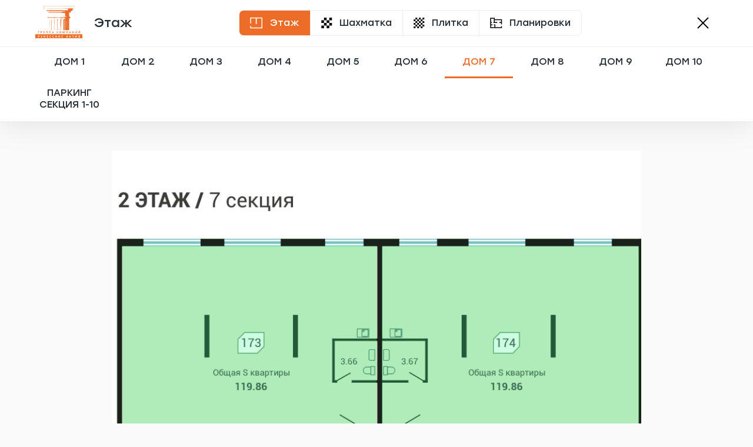

--- FILE ---
content_type: text/html; charset=UTF-8
request_url: http://module-renactive.xyz/zk-cetyre-gorizonta-ul-tretia-d-5v/floors/section-7
body_size: 3365
content:
<!DOCTYPE html>
<html lang="ru">
    <head>
        <meta charset="utf-8" />
        <meta name="viewport" content="width=device-width, initial-scale=1" />
        <meta name="csrf-token" content="WjCEw3ke2VfHaDJA96L1Btkbnk6exJ9ndluCH9Jp" />

        <link rel="shortcut icon" href="http://module-renactive.xyz/favicon.ico" />

        <title>Ренессанс-Актив</title>

        <!-- Fonts -->
        <link rel="stylesheet" href="http://module-renactive.xyz/css/fonts.css" /> 

        <!-- Styles -->
        <link rel="stylesheet" href="http://module-renactive.xyz/css/style.css" /> 

        
        
                    <!-- Yandex.Metrika counter --> 
            <script type="text/javascript" > 
            (function(m,e,t,r,i,k,a){m[i]=m[i]||function(){(m[i].a=m[i].a||[]).push(arguments)}; 
            m[i].l=1*new Date(); 
            for (var j = 0; j < document.scripts.length; j++) {if (document.scripts[j].src === r) { return; }} 
            k=e.createElement(t),a=e.getElementsByTagName(t)[0],k.async=1,k.src=r,a.parentNode.insertBefore(k,a)}) 
            (window, document, "script", "https://mc.yandex.ru/metrika/tag.js", "ym"); 
            
            ym(80266153, "init", { 
                    clickmap:true, 
                    trackLinks:true, 
                    accurateTrackBounce:true, 
                    webvisor:true 
            }); 
            </script> 
            <noscript><div><img src="https://mc.yandex.ru/watch/80266153" style="position:absolute; left:-9999px;" alt="" /></div></noscript> 
            <!-- /Yandex.Metrika counter -->
        
        
            </head>
    <body data-options='{&quot;NO_IMAGE_PATH&quot;:&quot;http:\/\/module-renactive.xyz\/assets\/img\/no_image.png&quot;}'>
                    <header class="header">
  <div class="container">
    <div class="header__inner">

      <div class="header__title">
        <a class="logo-link" href="/">
          <img class="logo" src="http://module-renactive.xyz/assets/img/logo.svg" alt="Логотип Ренессанс-Актив" />
        </a>
                  <h1 class="headline">Этаж</h1>
              </div>

              <nav class="header__navbar">
  <ul class="navbar__list">
    <li class="navbar__item">
  <a class="navbar__link selected" href="http://module-renactive.xyz/zk-cetyre-gorizonta-ul-tretia-d-5v/floors/section-3"><svg class="navbar__icon" width="22" height="20" fill="none" xmlns="http://www.w3.org/2000/svg"><path fill-rule="evenodd" clip-rule="evenodd" d="M1 .742H.2v9.944h1.6V2.342h8.001v9.715h1.6V2.342h8v15.316h-17.6v-2.4H.2v4H21V.742h-20Z"/></svg>
      <span class="navbar__text">Этаж</span></a>
</li>
    <li class="navbar__item navbar__item--chess">
  <a class="navbar__link" href="http://module-renactive.xyz/zk-cetyre-gorizonta-ul-tretia-d-5v/chess/3"><svg class="navbar__icon" width="19" height="18" fill="none" xmlns="http://www.w3.org/2000/svg"><path fill-rule="evenodd" clip-rule="evenodd" d="M9.202 0h-4.5v4.5h-4.5V9h4.5v4.5h-4.5V18h4.5v-4.5h4.5V18h4.5v-4.5h4.5V9h-4.5V4.5h4.5V0h-4.5v4.5h-4.5V0Zm0 9h4.5v4.5h-4.5V9Zm0 0V4.5h-4.5V9h4.5Z" /></svg>
      <span class="navbar__text">Шахматка</span></a>
</li>
    <li class="navbar__item">
  <a class="navbar__link" href="http://module-renactive.xyz/zk-cetyre-gorizonta-ul-tretia-d-5v/tiles/3"><svg class="navbar__icon" width="19" height="18" fill="none" xmlns="http://www.w3.org/2000/svg"><path fill-rule="evenodd" clip-rule="evenodd" d="M6.202 0h-3v3h-3v3h3v3h-3v3h3v3h-3v3h3v-3h3v3h3v-3h3v3h3v-3h3v-3h-3V9h3V6h-3V3h3V0h-3v3h-3V0h-3v3h-3V0Zm0 6h-3V3h3v3Zm3 0V3h3v3h-3Zm0 3V6h-3v3h-3v3h3v3h3v-3h3v3h3v-3h-3V9h3V6h-3v3h-3Zm0 0v3h-3V9h3Z" /></svg>
      <span class="navbar__text">Плитка</span></a>
</li>
    <li class="navbar__item">
  <a class="navbar__link" href="http://module-renactive.xyz/zk-cetyre-gorizonta-ul-tretia-d-5v/layouts"><svg class="navbar__icon" width="21" height="18" fill="none" xmlns="http://www.w3.org/2000/svg"><path fill-rule="evenodd" clip-rule="evenodd" d="M.952.23h-.75v17.54h19.946v-3.156h-1.5v1.656H8.92v-4.812H6.566v1.5h.854v3.312H1.702v-3.312H4.16v-1.5H1.702v-2.51h1.255v-1.5H1.702V1.73h4.916v5.718h-.854v1.5h6.416v-1.5H8.118V4.136h10.53v3.312h-2.86v1.5h2.86v2.458h1.5v-8.77H8.118V.23H.952Z" /></svg>
      <span class="navbar__text">Планировки</span></a>
</li>  </ul>
</nav>      
      <div class="header__btn-box">
                <a  class="header__back-link" href="">
          <svg viewBox="0 0 28 28" fill="none" xmlns="http://www.w3.org/2000/svg"><path d="M26 2L2 26Z"></path><path d="M26 26L2 2M26 2L2 26" stroke-width="2.5" stroke-linecap="round" stroke-linejoin="round"></path></svg>
        </a>
      </div>

    </div>
  </div>

      <nav class="header__house">
  <div class="container">
    <ul class="header__house-list">
              <li class="header__house-item">
  <a class="header__house-link" href="http://module-renactive.xyz/zk-cetyre-gorizonta-ul-tretia-d-5v/floors/section-3">
    Дом 1
  </a>
</li>              <li class="header__house-item">
  <a class="header__house-link" href="http://module-renactive.xyz/zk-cetyre-gorizonta-ul-tretia-d-5v/floors/section-2">
    Дом 2
  </a>
</li>              <li class="header__house-item">
  <a class="header__house-link" href="http://module-renactive.xyz/zk-cetyre-gorizonta-ul-tretia-d-5v/floors/section-4">
    Дом 3
  </a>
</li>              <li class="header__house-item">
  <a class="header__house-link" href="http://module-renactive.xyz/zk-cetyre-gorizonta-ul-tretia-d-5v/floors/section-1">
    Дом 4
  </a>
</li>              <li class="header__house-item">
  <a class="header__house-link" href="http://module-renactive.xyz/zk-cetyre-gorizonta-ul-tretia-d-5v/floors/section-5">
    Дом 5
  </a>
</li>              <li class="header__house-item">
  <a class="header__house-link" href="http://module-renactive.xyz/zk-cetyre-gorizonta-ul-tretia-d-5v/floors/section-6">
    Дом 6
  </a>
</li>              <li class="header__house-item">
  <a class="header__house-link selected" href="http://module-renactive.xyz/zk-cetyre-gorizonta-ul-tretia-d-5v/floors/section-7">
    Дом 7
  </a>
</li>              <li class="header__house-item">
  <a class="header__house-link" href="http://module-renactive.xyz/zk-cetyre-gorizonta-ul-tretia-d-5v/floors/section-8">
    Дом 8
  </a>
</li>              <li class="header__house-item">
  <a class="header__house-link" href="http://module-renactive.xyz/zk-cetyre-gorizonta-ul-tretia-d-5v/floors/section-9">
    Дом 9
  </a>
</li>              <li class="header__house-item">
  <a class="header__house-link" href="http://module-renactive.xyz/zk-cetyre-gorizonta-ul-tretia-d-5v/floors/section-10">
    Дом 10
  </a>
</li>              <li class="header__house-item">
  <a class="header__house-link" href="http://module-renactive.xyz/zk-cetyre-gorizonta-ul-tretia-d-5v/floors/section-48">
    Паркинг Секция 1-10
  </a>
</li>          </ul>
  </div>
</nav>  </header>        
        <!-- Page Content -->
                <main class="main">
            <div class="floor">
    <div class="floor__wrapper">

      
      <div class="floor__list">
                <div class="floor__btn-group">
                                  <button class="floor__btn active">2</button>
                                  <button class="floor__btn ">3</button>
                                  <button class="floor__btn ">4</button>
                                  <button class="floor__btn ">5</button>
                  </div>
        <div class="floor__name">ЭТАЖИ</div>
      </div>

      <div class="floor__slider swiper">
        <div class="swiper-wrapper">
                      <div class="swiper-slide" data-hash="floor_35">
              <div class="floor__card" style="background-image:url(http://module-renactive.xyz/storage/renesans/floors/2-7.jpg);" data-floor="box">
                                                    <a href="http://module-renactive.xyz/object/174"
                    class="floor__hover floor__hover--sale"
                    style="
                      width:24.5%;
                      top:53%;
                      left:14.5%;
                    "
                    data-tiles-link
                    data-floor="item"
                  >
                    <svg viewBox="0 0 458 613" fill="none" xmlns="http://www.w3.org/2000/svg"><path d="M0 613V0.5H458V613H0Z"/></svg>
                  </a>
                                                    <a href="http://module-renactive.xyz/object/175"
                    class="floor__hover"
                    style="
                      width:48%;
                      top:18%;
                      left:2%;
                    "
                    data-tiles-link
                    data-floor="item"
                  >
                    <svg viewBox="0 0 901 1264" fill="none" xmlns="http://www.w3.org/2000/svg"><path d="M0 1263.5H214V633H901V0H0V1263.5Z"/></svg>
                  </a>
                                                    <a href="http://module-renactive.xyz/object/176"
                    class="floor__hover"
                    style="
                      width:48.5%;
                      top:18%;
                      left:51%;
                    "
                    data-tiles-link
                    data-floor="item"
                  >
                    <svg viewBox="0 0 906 1263" fill="none" xmlns="http://www.w3.org/2000/svg"><path d="M0.5 632V0.5H905.5V1263H690.5V632H0.5Z"/></svg>
                  </a>
                              </div>
            </div>
                      <div class="swiper-slide" data-hash="floor_36">
              <div class="floor__card" style="background-image:url(http://module-renactive.xyz/storage/renesans/floors/3-7.jpg);" data-floor="box">
                                                    <a href="http://module-renactive.xyz/object/177"
                    class="floor__hover floor__hover--sale"
                    style="
                      width:26%;
                      top:54%;
                      left:12.75%;
                    "
                    data-tiles-link
                    data-floor="item"
                  >
                    <svg viewBox="0 0 459 613" fill="none" xmlns="http://www.w3.org/2000/svg"><path d="M0.5 612.5V0H458.5V612.5H0.5Z"/></svg>
                  </a>
                                                    <a href="http://module-renactive.xyz/object/178"
                    class="floor__hover"
                    style="
                      width:50%;
                      top:18%;
                      left:0%;
                    "
                    data-tiles-link
                    data-floor="item"
                  >
                    <svg viewBox="0 0 901 1266" fill="none" xmlns="http://www.w3.org/2000/svg"><path d="M0.5 1265.5H215V634H901V0H0.5V1265.5Z"/></svg>
                  </a>
                                                    <a href="http://module-renactive.xyz/object/179"
                    class="floor__hover floor__hover--reserv"
                    style="
                      width:50.5%;
                      top:18%;
                      left:51%;
                    "
                    data-tiles-link
                    data-floor="item"
                  >
                    <svg viewBox="0 0 905 1265" fill="none" xmlns="http://www.w3.org/2000/svg"><path d="M905 0.5H0V634H690V1265H905V0.5Z"/></svg>
                  </a>
                                                    <a href="http://module-renactive.xyz/object/180"
                    class="floor__hover floor__hover--sale"
                    style="
                      width:25.5%;
                      top:54%;
                      left:63%;
                    "
                    data-tiles-link
                    data-floor="item"
                  >
                    <svg viewBox="0 0 460 614" fill="none" xmlns="http://www.w3.org/2000/svg"><path d="M0 614V0.5H460V614H0Z"/></svg>
                  </a>
                              </div>
            </div>
                      <div class="swiper-slide" data-hash="floor_37">
              <div class="floor__card" style="background-image:url(http://module-renactive.xyz/storage/renesans/floors/4-7.jpg);" data-floor="box">
                                                    <a href="http://module-renactive.xyz/object/181"
                    class="floor__hover floor__hover--sale"
                    style="
                      width:26%;
                      top:54%;
                      left:12.75%;
                    "
                    data-tiles-link
                    data-floor="item"
                  >
                    <svg viewBox="0 0 459 613" fill="none" xmlns="http://www.w3.org/2000/svg"><path d="M0.5 612.5V0H458.5V612.5H0.5Z"/></svg>
                  </a>
                                                    <a href="http://module-renactive.xyz/object/182"
                    class="floor__hover floor__hover--sale"
                    style="
                      width:50%;
                      top:18%;
                      left:0%;
                    "
                    data-tiles-link
                    data-floor="item"
                  >
                    <svg viewBox="0 0 901 1266" fill="none" xmlns="http://www.w3.org/2000/svg"><path d="M0.5 1265.5H215V634H901V0H0.5V1265.5Z"/></svg>
                  </a>
                                                    <a href="http://module-renactive.xyz/object/183"
                    class="floor__hover floor__hover--sale"
                    style="
                      width:50.5%;
                      top:18%;
                      left:51%;
                    "
                    data-tiles-link
                    data-floor="item"
                  >
                    <svg viewBox="0 0 905 1265" fill="none" xmlns="http://www.w3.org/2000/svg"><path d="M905 0.5H0V634H690V1265H905V0.5Z"/></svg>
                  </a>
                                                    <a href="http://module-renactive.xyz/object/184"
                    class="floor__hover floor__hover--sale"
                    style="
                      width:25.5%;
                      top:54%;
                      left:63%;
                    "
                    data-tiles-link
                    data-floor="item"
                  >
                    <svg viewBox="0 0 460 614" fill="none" xmlns="http://www.w3.org/2000/svg"><path d="M0 614V0.5H460V614H0Z"/></svg>
                  </a>
                              </div>
            </div>
                      <div class="swiper-slide" data-hash="floor_38">
              <div class="floor__card" style="background-image:url(http://module-renactive.xyz/storage/renesans/floors/5-7.jpg);" data-floor="box">
                                                    <a href="http://module-renactive.xyz/object/185"
                    class="floor__hover floor__hover--sale"
                    style="
                      width:34%;
                      top:28%;
                      left:4.75%;
                    "
                    data-tiles-link
                    data-floor="item"
                  >
                    <svg viewBox="0 0 650 1070" fill="none" xmlns="http://www.w3.org/2000/svg"><path d="M650 1069.5V473H641.5H456V454.5V199.5V184H462V0H0V1069.5H650Z"/></svg>
                  </a>
                                                    <a href="http://module-renactive.xyz/object/186"
                    class="floor__hover floor__hover--sale"
                    style="
                      width:34%;
                      top:28%;
                      left:60.5%;
                    "
                    data-tiles-link
                    data-floor="item"
                  >
                    <svg viewBox="0 0 647 1069" fill="none" xmlns="http://www.w3.org/2000/svg"><path d="M636.5 0.5H187V185H192V200V472H0V1068.5H646.5V472H636.5V455V0.5Z"/></svg>
                  </a>
                              </div>
            </div>
                  </div>
      </div>

    </div>

    <div class="catalog-wrapper__col catalog-wrapper__col--prod">
      <div id="fixed_panel">
        <h4 class="layout__headline">
  План квартиры

  <button class="layout__close">
    Назад
    
  </button>
</h4>

<div class="layout__card loading" id="tiles_object" data-is-has-obj="false">
  <div class="loader">
    <div class="loader__icon" style="border-color:#ED6C27;"></div>
  </div>
</div>      </div>
    </div>
  </div>
        </main>

        <!-- Scripts -->
        <script src="http://module-renactive.xyz/js/app.js" defer></script>
    </body>
</html>


--- FILE ---
content_type: text/css
request_url: http://module-renactive.xyz/css/fonts.css
body_size: 308
content:
@font-face {
  font-family: "Stolz";
  src: local('Stolzl-Bold'),
	   url('/assets/fonts/Stolzl-Bold.woff2') format('woff2'), 
	   url('/assets/fonts/Stolzl-Bold.woff') format('woff'),
	   url('/assets/fonts/Stolzl-Bold.ttf') format('ttf');
  font-style: normal;
  font-weight: 700;
  font-display: swap;
}
@font-face {
  font-family: "Stolz";
  src: local('Stolzl-Book'),
	   url('/assets/fonts/Stolzl-Book.woff2') format('woff2'), 
	   url('/assets/fonts/Stolzl-Book.woff') format('woff'),
	   url('/assets/fonts/Stolzl-Book.ttf') format('ttf');
  font-style: normal;
  font-weight: 600;
  font-display: swap;
}
@font-face {
  font-family: "Stolz";
  src: local('Stolzl-Medium'),
	   url('/assets/fonts/Stolzl-Medium.woff2') format('woff2'), 
	   url('/assets/fonts/Stolzl-Medium.woff') format('woff'),
	   url('/assets/fonts/Stolzl-Medium.ttf') format('ttf');
  font-style: normal;
  font-weight: 500;
  font-display: swap;
}
@font-face {
  font-family: "Stolz";
  src: local('Stolzl-Regular'),
	   url('/assets/fonts/Stolzl-Regular.woff2') format('woff2'), 
	   url('/assets/fonts/Stolzl-Regular.woff') format('woff'),
	   url('/assets/fonts/Stolzl-Regular.ttf') format('ttf');
  font-style: normal;
  font-weight: 400;
  font-display: swap;
}
@font-face {
  font-family: "Stolz";
  src: local('Stolzl-Thin'),
	   url('/assets/fonts/Stolzl-Thin.woff2') format('woff2'), 
	   url('/assets/fonts/Stolzl-Thin.woff') format('woff'),
	   url('/assets/fonts/Stolzl-Thin.ttf') format('ttf');
  font-style: normal;
  font-weight: 300;
  font-display: swap;
}
@font-face {
  font-family: "Stolz";
  src: local('Stolzl-Light'),
	   url('/assets/fonts/Stolzl-Light.woff2') format('woff2'), 
	   url('/assets/fonts/Stolzl-Light.woff') format('woff'),
	   url('/assets/fonts/Stolzl-Light.ttf') format('ttf');
  font-style: normal;
  font-weight: 100;
  font-display: swap;
}

--- FILE ---
content_type: text/css
request_url: http://module-renactive.xyz/css/style.css
body_size: 16303
content:
/*! normalize.css v8.0.1 | MIT License | github.com/necolas/normalize.css */html{-webkit-text-size-adjust:100%;line-height:1.15}body{margin:0}main{display:block}h1{font-size:2em;margin:.67em 0}hr{-webkit-box-sizing:content-box;-moz-box-sizing:content-box;box-sizing:content-box;height:0;overflow:visible}pre{font-family:monospace,monospace;font-size:1em}a{background-color:transparent}abbr[title]{border-bottom:none;text-decoration:underline;-webkit-text-decoration:underline dotted;-moz-text-decoration:underline dotted;text-decoration:underline dotted}b,strong{font-weight:bolder}code,kbd,samp{font-family:monospace,monospace;font-size:1em}small{font-size:80%}sub,sup{font-size:75%;line-height:0;position:relative;vertical-align:baseline}sub{bottom:-.25em}sup{top:-.5em}img{border-style:none}button,input,optgroup,select,textarea{font-family:inherit;font-size:100%;line-height:1.15;margin:0}button,input{overflow:visible}button,select{text-transform:none}[type=button],[type=reset],[type=submit],button{-webkit-appearance:button}[type=button]::-moz-focus-inner,[type=reset]::-moz-focus-inner,[type=submit]::-moz-focus-inner,button::-moz-focus-inner{border-style:none;padding:0}[type=button]:-moz-focusring,[type=reset]:-moz-focusring,[type=submit]:-moz-focusring,button:-moz-focusring{outline:1px dotted ButtonText}fieldset{padding:.35em .75em .625em}legend{-webkit-box-sizing:border-box;-moz-box-sizing:border-box;box-sizing:border-box;color:inherit;display:table;max-width:100%;padding:0;white-space:normal}progress{vertical-align:baseline}textarea{overflow:auto}[type=checkbox],[type=radio]{-webkit-box-sizing:border-box;-moz-box-sizing:border-box;box-sizing:border-box;padding:0}[type=number]::-webkit-inner-spin-button,[type=number]::-webkit-outer-spin-button{height:auto}[type=search]{-webkit-appearance:textfield;outline-offset:-2px}[type=search]::-webkit-search-decoration{-webkit-appearance:none}::-webkit-file-upload-button{-webkit-appearance:button;font:inherit}details{display:block}summary{display:list-item}[hidden],template{display:none}.noUi-target,.noUi-target *{-webkit-touch-callout:none;-webkit-tap-highlight-color:rgba(0,0,0,0);-moz-box-sizing:border-box;-webkit-box-sizing:border-box;box-sizing:border-box;-ms-touch-action:none;touch-action:none;-webkit-user-select:none;-ms-user-select:none;-moz-user-select:none;user-select:none}.noUi-target{position:relative}.noUi-base,.noUi-connects{height:100%;position:relative;width:100%;z-index:1}.noUi-connects{overflow:hidden;z-index:0}.noUi-connect,.noUi-origin{height:100%;position:absolute;right:0;top:0;-ms-transform-origin:0 0;-webkit-transform-origin:0 0;-moz-transform-origin:0 0;-o-transform-origin:0 0;transform-origin:0 0;-webkit-transform-style:preserve-3d;-webkit-transform-style:flat;-moz-transform-style:flat;transform-style:flat;width:100%;will-change:transform;z-index:1}.noUi-txt-dir-rtl.noUi-horizontal .noUi-origin{left:0;right:auto}.noUi-vertical .noUi-origin{top:-100%;width:0}.noUi-horizontal .noUi-origin{height:0}.noUi-handle{-webkit-backface-visibility:hidden;-moz-backface-visibility:hidden;backface-visibility:hidden;position:absolute}.noUi-touch-area{height:100%;width:100%}.noUi-state-tap .noUi-connect,.noUi-state-tap .noUi-origin{-webkit-transition:transform .3s;-webkit-transition:-webkit-transform .3s;transition:-webkit-transform .3s;-o-transition:-o-transform .3s;-moz-transition:transform .3s,-moz-transform .3s;transition:transform .3s;transition:transform .3s,-webkit-transform .3s,-moz-transform .3s,-o-transform .3s}.noUi-state-drag *{cursor:inherit!important}.noUi-horizontal{height:18px}.noUi-horizontal .noUi-handle{height:28px;right:-17px;top:-6px;width:34px}.noUi-vertical{width:18px}.noUi-vertical .noUi-handle{bottom:-17px;height:34px;right:-6px;width:28px}.noUi-txt-dir-rtl.noUi-horizontal .noUi-handle{left:-17px;right:auto}.noUi-target{background:#fafafa;border:1px solid #d3d3d3;-webkit-border-radius:4px;-moz-border-radius:4px;border-radius:4px;-webkit-box-shadow:inset 0 1px 1px #f0f0f0,0 3px 6px -5px #bbb;-moz-box-shadow:inset 0 1px 1px #f0f0f0,0 3px 6px -5px #bbb;box-shadow:inset 0 1px 1px #f0f0f0,0 3px 6px -5px #bbb}.noUi-connects{-webkit-border-radius:3px;-moz-border-radius:3px;border-radius:3px}.noUi-connect{background:#3fb8af}.noUi-draggable{cursor:ew-resize}.noUi-vertical .noUi-draggable{cursor:ns-resize}.noUi-handle{background:#fff;border:1px solid #d9d9d9;-webkit-border-radius:3px;-moz-border-radius:3px;border-radius:3px;-webkit-box-shadow:inset 0 0 1px #fff,inset 0 1px 7px #ebebeb,0 3px 6px -3px #bbb;-moz-box-shadow:inset 0 0 1px #fff,inset 0 1px 7px #ebebeb,0 3px 6px -3px #bbb;box-shadow:inset 0 0 1px #fff,inset 0 1px 7px #ebebeb,0 3px 6px -3px #bbb;cursor:default}.noUi-active{-webkit-box-shadow:inset 0 0 1px #fff,inset 0 1px 7px #ddd,0 3px 6px -3px #bbb;-moz-box-shadow:inset 0 0 1px #fff,inset 0 1px 7px #ddd,0 3px 6px -3px #bbb;box-shadow:inset 0 0 1px #fff,inset 0 1px 7px #ddd,0 3px 6px -3px #bbb}.noUi-handle:after,.noUi-handle:before{background:#e8e7e6;content:"";display:block;height:14px;left:14px;position:absolute;top:6px;width:1px}.noUi-handle:after{left:17px}.noUi-vertical .noUi-handle:after,.noUi-vertical .noUi-handle:before{height:1px;left:6px;top:14px;width:14px}.noUi-vertical .noUi-handle:after{top:17px}[disabled] .noUi-connect{background:#b8b8b8}[disabled] .noUi-handle,[disabled].noUi-handle,[disabled].noUi-target{cursor:not-allowed}.noUi-pips,.noUi-pips *{-moz-box-sizing:border-box;-webkit-box-sizing:border-box;box-sizing:border-box}.noUi-pips{color:#999;position:absolute}.noUi-value{position:absolute;text-align:center;white-space:nowrap}.noUi-value-sub{color:#ccc;font-size:10px}.noUi-marker{background:#ccc;position:absolute}.noUi-marker-large,.noUi-marker-sub{background:#aaa}.noUi-pips-horizontal{height:80px;left:0;padding:10px 0;top:100%;width:100%}.noUi-value-horizontal{-webkit-transform:translate(-50%,50%);-moz-transform:translate(-50%,50%);-ms-transform:translate(-50%,50%);-o-transform:translate(-50%,50%);transform:translate(-50%,50%)}.noUi-rtl .noUi-value-horizontal{-webkit-transform:translate(50%,50%);-moz-transform:translate(50%,50%);-ms-transform:translate(50%,50%);-o-transform:translate(50%,50%);transform:translate(50%,50%)}.noUi-marker-horizontal.noUi-marker{height:5px;margin-left:-1px;width:2px}.noUi-marker-horizontal.noUi-marker-sub{height:10px}.noUi-marker-horizontal.noUi-marker-large{height:15px}.noUi-pips-vertical{height:100%;left:100%;padding:0 10px;top:0}.noUi-value-vertical{padding-left:25px;-webkit-transform:translateY(-50%);-moz-transform:translateY(-50%);-ms-transform:translateY(-50%);-o-transform:translateY(-50%);transform:translateY(-50%)}.noUi-rtl .noUi-value-vertical{-webkit-transform:translateY(50%);-moz-transform:translateY(50%);-ms-transform:translateY(50%);-o-transform:translateY(50%);transform:translateY(50%)}.noUi-marker-vertical.noUi-marker{height:2px;margin-top:-1px;width:5px}.noUi-marker-vertical.noUi-marker-sub{width:10px}.noUi-marker-vertical.noUi-marker-large{width:15px}.noUi-tooltip{background:#fff;border:1px solid #d9d9d9;-webkit-border-radius:3px;-moz-border-radius:3px;border-radius:3px;color:#000;display:block;padding:5px;position:absolute;text-align:center;white-space:nowrap}.noUi-horizontal .noUi-tooltip{bottom:120%;left:50%;-webkit-transform:translate(-50%);-moz-transform:translate(-50%);-ms-transform:translate(-50%);-o-transform:translate(-50%);transform:translate(-50%)}.noUi-vertical .noUi-tooltip{right:120%;top:50%;-webkit-transform:translateY(-50%);-moz-transform:translateY(-50%);-ms-transform:translateY(-50%);-o-transform:translateY(-50%);transform:translateY(-50%)}.noUi-horizontal .noUi-origin>.noUi-tooltip{bottom:10px;left:auto;-webkit-transform:translate(50%);-moz-transform:translate(50%);-ms-transform:translate(50%);-o-transform:translate(50%);transform:translate(50%)}.noUi-vertical .noUi-origin>.noUi-tooltip{right:28px;top:auto;-webkit-transform:translateY(-18px);-moz-transform:translateY(-18px);-ms-transform:translateY(-18px);-o-transform:translateY(-18px);transform:translateY(-18px)}@font-face{font-family:swiper-icons;font-style:normal;font-weight:400;src:url("data:application/font-woff;charset=utf-8;base64, [base64]//wADZ2x5ZgAAAywAAADMAAAD2MHtryVoZWFkAAABbAAAADAAAAA2E2+eoWhoZWEAAAGcAAAAHwAAACQC9gDzaG10eAAAAigAAAAZAAAArgJkABFsb2NhAAAC0AAAAFoAAABaFQAUGG1heHAAAAG8AAAAHwAAACAAcABAbmFtZQAAA/gAAAE5AAACXvFdBwlwb3N0AAAFNAAAAGIAAACE5s74hXjaY2BkYGAAYpf5Hu/j+W2+MnAzMYDAzaX6QjD6/4//Bxj5GA8AuRwMYGkAPywL13jaY2BkYGA88P8Agx4j+/8fQDYfA1AEBWgDAIB2BOoAeNpjYGRgYNBh4GdgYgABEMnIABJzYNADCQAACWgAsQB42mNgYfzCOIGBlYGB0YcxjYGBwR1Kf2WQZGhhYGBiYGVmgAFGBiQQkOaawtDAoMBQxXjg/wEGPcYDDA4wNUA2CCgwsAAAO4EL6gAAeNpj2M0gyAACqxgGNWBkZ2D4/wMA+xkDdgAAAHjaY2BgYGaAYBkGRgYQiAHyGMF8FgYHIM3DwMHABGQrMOgyWDLEM1T9/w8UBfEMgLzE////P/5//f/V/xv+r4eaAAeMbAxwIUYmIMHEgKYAYjUcsDAwsLKxc3BycfPw8jEQA/[base64]/uznmfPFBNODM2K7MTQ45YEAZqGP81AmGGcF3iPqOop0r1SPTaTbVkfUe4HXj97wYE+yNwWYxwWu4v1ugWHgo3S1XdZEVqWM7ET0cfnLGxWfkgR42o2PvWrDMBSFj/IHLaF0zKjRgdiVMwScNRAoWUoH78Y2icB/yIY09An6AH2Bdu/UB+yxopYshQiEvnvu0dURgDt8QeC8PDw7Fpji3fEA4z/PEJ6YOB5hKh4dj3EvXhxPqH/SKUY3rJ7srZ4FZnh1PMAtPhwP6fl2PMJMPDgeQ4rY8YT6Gzao0eAEA409DuggmTnFnOcSCiEiLMgxCiTI6Cq5DZUd3Qmp10vO0LaLTd2cjN4fOumlc7lUYbSQcZFkutRG7g6JKZKy0RmdLY680CDnEJ+UMkpFFe1RN7nxdVpXrC4aTtnaurOnYercZg2YVmLN/d/gczfEimrE/fs/bOuq29Zmn8tloORaXgZgGa78yO9/cnXm2BpaGvq25Dv9S4E9+5SIc9PqupJKhYFSSl47+Qcr1mYNAAAAeNptw0cKwkAAAMDZJA8Q7OUJvkLsPfZ6zFVERPy8qHh2YER+3i/BP83vIBLLySsoKimrqKqpa2hp6+jq6RsYGhmbmJqZSy0sraxtbO3sHRydnEMU4uR6yx7JJXveP7WrDycAAAAAAAH//wACeNpjYGRgYOABYhkgZgJCZgZNBkYGLQZtIJsFLMYAAAw3ALgAeNolizEKgDAQBCchRbC2sFER0YD6qVQiBCv/H9ezGI6Z5XBAw8CBK/m5iQQVauVbXLnOrMZv2oLdKFa8Pjuru2hJzGabmOSLzNMzvutpB3N42mNgZGBg4GKQYzBhYMxJLMlj4GBgAYow/P/PAJJhLM6sSoWKfWCAAwDAjgbRAAB42mNgYGBkAIIbCZo5IPrmUn0hGA0AO8EFTQAA") format("woff")}:root{--swiper-theme-color:#007aff}.swiper{list-style:none;margin-left:auto;margin-right:auto;overflow:hidden;padding:0;position:relative;z-index:1}.swiper-vertical>.swiper-wrapper{-webkit-box-orient:vertical;-webkit-box-direction:normal;-moz-box-orient:vertical;-moz-box-direction:normal;-webkit-flex-direction:column;-ms-flex-direction:column;flex-direction:column}.swiper-wrapper{-webkit-box-sizing:content-box;-moz-box-sizing:content-box;box-sizing:content-box;display:-webkit-box;display:-webkit-flex;display:-moz-box;display:-ms-flexbox;display:flex;height:100%;position:relative;-webkit-transition-property:-webkit-transform;transition-property:-webkit-transform;-o-transition-property:-o-transform;-moz-transition-property:transform,-moz-transform;transition-property:transform;transition-property:transform,-webkit-transform,-moz-transform,-o-transform;width:100%;z-index:1}.swiper-android .swiper-slide,.swiper-wrapper{-webkit-transform:translateZ(0);-moz-transform:translateZ(0);transform:translateZ(0)}.swiper-pointer-events{-ms-touch-action:pan-y;touch-action:pan-y}.swiper-pointer-events.swiper-vertical{-ms-touch-action:pan-x;touch-action:pan-x}.swiper-slide{-ms-flex-negative:0;-webkit-flex-shrink:0;flex-shrink:0;height:100%;position:relative;-webkit-transition-property:-webkit-transform;transition-property:-webkit-transform;-o-transition-property:-o-transform;-moz-transition-property:transform,-moz-transform;transition-property:transform;transition-property:transform,-webkit-transform,-moz-transform,-o-transform;width:100%}.swiper-slide-invisible-blank{visibility:hidden}.swiper-autoheight,.swiper-autoheight .swiper-slide{height:auto}.swiper-autoheight .swiper-wrapper{-webkit-box-align:start;-moz-box-align:start;-ms-flex-align:start;-webkit-align-items:flex-start;align-items:flex-start;-webkit-transition-property:height,-webkit-transform;transition-property:height,-webkit-transform;-o-transition-property:height,-o-transform;-moz-transition-property:transform,height,-moz-transform;transition-property:transform,height;transition-property:transform,height,-webkit-transform,-moz-transform,-o-transform}.swiper-backface-hidden .swiper-slide{-webkit-backface-visibility:hidden;-moz-backface-visibility:hidden;backface-visibility:hidden;-webkit-transform:translateZ(0);-moz-transform:translateZ(0);transform:translateZ(0)}.swiper-3d,.swiper-3d.swiper-css-mode .swiper-wrapper{-webkit-perspective:1200px;-moz-perspective:1200px;perspective:1200px}.swiper-3d .swiper-cube-shadow,.swiper-3d .swiper-slide,.swiper-3d .swiper-slide-shadow,.swiper-3d .swiper-slide-shadow-bottom,.swiper-3d .swiper-slide-shadow-left,.swiper-3d .swiper-slide-shadow-right,.swiper-3d .swiper-slide-shadow-top,.swiper-3d .swiper-wrapper{-webkit-transform-style:preserve-3d;-moz-transform-style:preserve-3d;transform-style:preserve-3d}.swiper-3d .swiper-slide-shadow,.swiper-3d .swiper-slide-shadow-bottom,.swiper-3d .swiper-slide-shadow-left,.swiper-3d .swiper-slide-shadow-right,.swiper-3d .swiper-slide-shadow-top{height:100%;left:0;pointer-events:none;position:absolute;top:0;width:100%;z-index:10}.swiper-3d .swiper-slide-shadow{background:rgba(0,0,0,.15)}.swiper-3d .swiper-slide-shadow-left{background-image:-webkit-gradient(linear,right top,left top,from(rgba(0,0,0,.5)),to(transparent));background-image:-webkit-linear-gradient(right,rgba(0,0,0,.5),transparent);background-image:-moz-linear-gradient(right,rgba(0,0,0,.5),transparent);background-image:-o-linear-gradient(right,rgba(0,0,0,.5),transparent);background-image:linear-gradient(270deg,rgba(0,0,0,.5),transparent)}.swiper-3d .swiper-slide-shadow-right{background-image:-webkit-gradient(linear,left top,right top,from(rgba(0,0,0,.5)),to(transparent));background-image:-webkit-linear-gradient(left,rgba(0,0,0,.5),transparent);background-image:-moz-linear-gradient(left,rgba(0,0,0,.5),transparent);background-image:-o-linear-gradient(left,rgba(0,0,0,.5),transparent);background-image:linear-gradient(90deg,rgba(0,0,0,.5),transparent)}.swiper-3d .swiper-slide-shadow-top{background-image:-webkit-gradient(linear,left bottom,left top,from(rgba(0,0,0,.5)),to(transparent));background-image:-webkit-linear-gradient(bottom,rgba(0,0,0,.5),transparent);background-image:-moz-linear-gradient(bottom,rgba(0,0,0,.5),transparent);background-image:-o-linear-gradient(bottom,rgba(0,0,0,.5),transparent);background-image:linear-gradient(0deg,rgba(0,0,0,.5),transparent)}.swiper-3d .swiper-slide-shadow-bottom{background-image:-webkit-gradient(linear,left top,left bottom,from(rgba(0,0,0,.5)),to(transparent));background-image:-webkit-linear-gradient(top,rgba(0,0,0,.5),transparent);background-image:-moz-linear-gradient(top,rgba(0,0,0,.5),transparent);background-image:-o-linear-gradient(top,rgba(0,0,0,.5),transparent);background-image:linear-gradient(180deg,rgba(0,0,0,.5),transparent)}.swiper-css-mode>.swiper-wrapper{-ms-overflow-style:none;overflow:auto;scrollbar-width:none}.swiper-css-mode>.swiper-wrapper::-webkit-scrollbar{display:none}.swiper-css-mode>.swiper-wrapper>.swiper-slide{scroll-snap-align:start start}.swiper-horizontal.swiper-css-mode>.swiper-wrapper{-webkit-scroll-snap-type:x mandatory;-ms-scroll-snap-type:x mandatory;scroll-snap-type:x mandatory}.swiper-vertical.swiper-css-mode>.swiper-wrapper{-webkit-scroll-snap-type:y mandatory;-ms-scroll-snap-type:y mandatory;scroll-snap-type:y mandatory}.swiper-centered>.swiper-wrapper:before{-ms-flex-negative:0;-webkit-box-ordinal-group:10000;-moz-box-ordinal-group:10000;-ms-flex-order:9999;content:"";-webkit-flex-shrink:0;flex-shrink:0;-webkit-order:9999;order:9999}.swiper-centered.swiper-horizontal>.swiper-wrapper>.swiper-slide:first-child{-webkit-margin-start:var(--swiper-centered-offset-before);-moz-margin-start:var(--swiper-centered-offset-before);margin-inline-start:var(--swiper-centered-offset-before)}.swiper-centered.swiper-horizontal>.swiper-wrapper:before{height:100%;width:var(--swiper-centered-offset-after)}.swiper-centered.swiper-vertical>.swiper-wrapper>.swiper-slide:first-child{-webkit-margin-before:var(--swiper-centered-offset-before);margin-block-start:var(--swiper-centered-offset-before)}.swiper-centered.swiper-vertical>.swiper-wrapper:before{height:var(--swiper-centered-offset-after);width:100%}.swiper-centered>.swiper-wrapper>.swiper-slide{scroll-snap-align:center center}:root{--swiper-navigation-size:44px}.swiper-button-next,.swiper-button-prev{-webkit-box-align:center;-moz-box-align:center;-ms-flex-align:center;-webkit-box-pack:center;-moz-box-pack:center;-ms-flex-pack:center;-webkit-align-items:center;align-items:center;color:var(--swiper-navigation-color,var(--swiper-theme-color));cursor:pointer;display:-webkit-box;display:-webkit-flex;display:-moz-box;display:-ms-flexbox;display:flex;height:var(--swiper-navigation-size);-webkit-justify-content:center;justify-content:center;margin-top:calc(0px - var(--swiper-navigation-size)/2);position:absolute;top:50%;width:-webkit-calc(var(--swiper-navigation-size)/44*27);width:-moz-calc(var(--swiper-navigation-size)/44*27);width:calc(var(--swiper-navigation-size)/44*27);z-index:10}.swiper-button-next.swiper-button-disabled,.swiper-button-prev.swiper-button-disabled{cursor:auto;opacity:.35;pointer-events:none}.swiper-button-next.swiper-button-hidden,.swiper-button-prev.swiper-button-hidden{cursor:auto;opacity:0;pointer-events:none}.swiper-navigation-disabled .swiper-button-next,.swiper-navigation-disabled .swiper-button-prev{display:none!important}.swiper-button-next:after,.swiper-button-prev:after{font-family:swiper-icons;font-size:var(--swiper-navigation-size);font-variant:normal;letter-spacing:0;line-height:1;text-transform:none!important}.swiper-button-prev,.swiper-rtl .swiper-button-next{left:10px;right:auto}.swiper-button-prev:after,.swiper-rtl .swiper-button-next:after{content:"prev"}.swiper-button-next,.swiper-rtl .swiper-button-prev{left:auto;right:10px}.swiper-button-next:after,.swiper-rtl .swiper-button-prev:after{content:"next"}.swiper-button-lock{display:none}.swiper-fade.swiper-free-mode .swiper-slide{-webkit-transition-timing-function:ease-out;-moz-transition-timing-function:ease-out;-o-transition-timing-function:ease-out;transition-timing-function:ease-out}.swiper-fade .swiper-slide{pointer-events:none;-webkit-transition-property:opacity;-o-transition-property:opacity;-moz-transition-property:opacity;transition-property:opacity}.swiper-fade .swiper-slide .swiper-slide{pointer-events:none}.swiper-fade .swiper-slide-active,.swiper-fade .swiper-slide-active .swiper-slide-active{pointer-events:auto}@-webkit-keyframes load{0%{-webkit-transform:rotate(0deg);transform:rotate(0deg)}to{-webkit-transform:rotate(1turn);transform:rotate(1turn)}}@-moz-keyframes load{0%{-moz-transform:rotate(0deg);transform:rotate(0deg)}to{-moz-transform:rotate(1turn);transform:rotate(1turn)}}@-o-keyframes load{0%{-o-transform:rotate(0deg);transform:rotate(0deg)}to{-o-transform:rotate(1turn);transform:rotate(1turn)}}@keyframes load{0%{-webkit-transform:rotate(0deg);-moz-transform:rotate(0deg);-o-transform:rotate(0deg);transform:rotate(0deg)}to{-webkit-transform:rotate(1turn);-moz-transform:rotate(1turn);-o-transform:rotate(1turn);transform:rotate(1turn)}}*,:after,:before{-webkit-box-sizing:border-box;-moz-box-sizing:border-box;box-sizing:border-box}body,html{font-family:Stolz,sans-serif;font-size:16px;scroll-behavior:smooth}@media screen and (min-width:993px){body,html{scrollbar-color:#ed6c27 #dbdbdb;scrollbar-width:thin}::-webkit-scrollbar{height:8px;width:8px}::-webkit-scrollbar-thumb{background-color:#ed6c27;-webkit-border-radius:0;border-radius:0}::-webkit-scrollbar-track{background-color:#dbdbdb}}.container{max-width:100%;padding:0 3.75rem;width:100%}.logo{height:auto;width:100%}.logo-link{display:block;height:auto;margin-right:1.25rem;max-width:80px;width:132px}.headline{color:#242d35;font-size:1.375rem;font-weight:400;line-height:1.5rem}.main,body{background-color:#fafafa}.main{max-width:100%;overflow-x:auto}.main__resident{background-color:#242d35}.loader{-webkit-box-pack:center;-moz-box-pack:center;-ms-flex-pack:center;-webkit-box-align:center;-moz-box-align:center;-ms-flex-align:center;-webkit-align-items:center;align-items:center;display:-webkit-box;display:-webkit-flex;display:-moz-box;display:-ms-flexbox;display:flex;height:100%;-webkit-justify-content:center;justify-content:center;width:100%}.loader__icon{-webkit-animation:load .5s linear infinite;-moz-animation:load .5s linear infinite;-o-animation:load .5s linear infinite;animation:load .5s linear infinite;border:3px solid;-webkit-border-radius:50%;-moz-border-radius:50%;border-radius:50%;border-right-color:transparent!important;height:30px;width:30px}.btn{background-color:#ed6c27;border:none;-webkit-border-radius:8px;-moz-border-radius:8px;border-radius:8px;color:#fff;cursor:pointer;display:inline-block;font-size:.875rem;line-height:1.0625rem;padding:.75rem .8125rem .625rem;text-align:center;text-decoration:none;-webkit-transition:background .25s;-o-transition:background .25s;-moz-transition:background .25s;transition:background .25s}.btn:hover{background-color:#b84a0f}.btn:disabled{background-color:#ddd;cursor:not-allowed}.btn-light{background-color:#fff;border:1px solid #eaecee;color:#242d35}.btn-light:hover{background-color:#d9d9d9}.header{background-color:#fff;border-bottom:1px solid #eee;-webkit-filter:drop-shadow(0 2px 25px rgba(0,0,0,.1));filter:drop-shadow(0 2px 25px rgba(0,0,0,.1))}.header__inner{-webkit-box-pack:justify;-moz-box-pack:justify;-ms-flex-pack:justify;-webkit-justify-content:space-between;justify-content:space-between;padding:.625rem 0}.header__inner,.header__title{-webkit-box-align:center;-moz-box-align:center;-ms-flex-align:center;-webkit-align-items:center;align-items:center;display:-webkit-box;display:-webkit-flex;display:-moz-box;display:-ms-flexbox;display:flex}.header__house{border-top:1px solid #eee}.header__house-list{-webkit-box-align:center;-moz-box-align:center;-ms-flex-align:center;-webkit-align-items:center;align-items:center;display:-webkit-box;display:-webkit-flex;display:-moz-box;display:-ms-flexbox;display:flex;-webkit-flex-wrap:wrap;-ms-flex-wrap:wrap;flex-wrap:wrap;list-style:none;margin:0;padding:0}.header__house-item{-webkit-box-flex:0;-moz-box-flex:0;-webkit-flex:0 0 10%;-ms-flex:0 0 10%;flex:0 0 10%}.header__house-link{border-bottom:3px solid transparent;color:#242d35;display:block;font-size:1rem;line-height:1.25rem;padding:.9375rem .3125rem;text-align:center;text-decoration:none;text-transform:uppercase;-webkit-transition:border .25s,color .25s;-o-transition:border .25s,color .25s;-moz-transition:border .25s,color .25s;transition:border .25s,color .25s;width:100%}.header__house-link.selected,.header__house-link:hover{border-bottom-color:#ed6c27;color:#ed6c27}.header__btn-box{height:50px;width:50px}.header__btn-box--resident{position:fixed;right:40px;top:20px}.header__back-link{-webkit-box-pack:center;-moz-box-pack:center;-ms-flex-pack:center;-webkit-box-align:center;-moz-box-align:center;-ms-flex-align:center;-webkit-align-items:center;align-items:center;display:-webkit-box;display:-webkit-flex;display:-moz-box;display:-ms-flexbox;display:flex;height:100%;-webkit-justify-content:center;justify-content:center;width:100%}.header__back-link svg{stroke:#000;display:block;height:20px;width:20px}.header__btn-box--resident .header__back-link svg{stroke:#fff}.header__back{-webkit-box-align:center;-moz-box-align:center;-ms-flex-align:center;-webkit-align-items:center;align-items:center;color:#242d35;display:-webkit-box;display:-webkit-flex;display:-moz-box;display:-ms-flexbox;display:flex;font-size:1.5rem;line-height:1.8125rem;text-decoration:none;-webkit-transition:opacity .25s;-o-transition:opacity .25s;-moz-transition:opacity .25s;transition:opacity .25s}.header__back:hover{opacity:.5}.header__back-icon{display:block;height:24px;margin-right:.875rem;width:20px}.navbar__list{display:-webkit-box;display:-webkit-flex;display:-moz-box;display:-ms-flexbox;display:flex;list-style:none;margin:0;padding:0}.navbar__item{border:1px solid #eaecee;border-right:none;overflow:hidden}.navbar__item:first-child{-webkit-border-radius:8px 0 0 8px;-moz-border-radius:8px 0 0 8px;border-radius:8px 0 0 8px}.navbar__item:last-child{-webkit-border-radius:0 8px 8px 0;-moz-border-radius:0 8px 8px 0;border-radius:0 8px 8px 0;border-right:1px solid #eaecee}.navbar__link{-webkit-box-align:center;-moz-box-align:center;-ms-flex-align:center;-webkit-align-items:center;align-items:center;background-color:#fff;color:#242d35;display:-webkit-box;display:-webkit-flex;display:-moz-box;display:-ms-flexbox;display:flex;font-size:1rem;line-height:1.25rem;padding:.6875rem 1.125rem;text-decoration:none;-webkit-transition:background .25s;-o-transition:background .25s;-moz-transition:background .25s;transition:background .25s}.navbar__link:hover{background-color:#d9d9d9}.navbar__icon{fill:#000;display:block;margin-right:.75rem}.navbar__link.selected{background-color:#ed6c27;color:#fff}.navbar__link.selected .navbar__icon{fill:#fff}.navbar__link.selected:hover{background-color:#ed6c27}.resident{background-position:50%;background-repeat:no-repeat;-webkit-background-size:contain;-moz-background-size:contain;-o-background-size:contain;background-size:contain;margin:0 auto;overflow:hidden;padding-top:52.5%;position:relative;width:78%}.resident__item{display:-webkit-box;display:-webkit-flex;display:-moz-box;display:-ms-flexbox;display:flex;left:20px;position:absolute;top:20px;z-index:999}.resident__number{background-image:-webkit-gradient(linear,left top,right top,to(#fff));background-image:-webkit-linear-gradient(left,#fff 100%);background-image:-moz-linear-gradient(left,#fff 100%);background-image:-o-linear-gradient(left,#fff 100%);background-image:linear-gradient(90deg,#fff);-webkit-border-radius:12px;-moz-border-radius:12px;border-radius:12px;color:#242d35;font-size:2.25rem;height:78px;line-height:2.6875rem;padding:1.125rem 0 .6875rem;position:relative;text-align:center;width:70px}.resident__number--room{-webkit-box-align:center;-moz-box-align:center;-ms-flex-align:center;-webkit-align-items:center;align-items:center;display:-webkit-box;display:-webkit-flex;display:-moz-box;display:-ms-flexbox;display:flex;font-size:1.125rem;height:auto;line-height:1.25rem;padding:.875rem .3125rem;width:118px}.resident__number-icon{fill:#fff;height:18px;left:50%;position:absolute;top:96%;-webkit-transform:translateX(-50%);-moz-transform:translateX(-50%);-ms-transform:translateX(-50%);-o-transform:translateX(-50%);transform:translateX(-50%);width:19px}.resident__number--up .resident__number-icon{bottom:96%;top:auto;-webkit-transform:translateX(-50%) rotate(180deg);-moz-transform:translateX(-50%) rotate(180deg);-ms-transform:translateX(-50%) rotate(180deg);-o-transform:translateX(-50%) rotate(180deg);transform:translateX(-50%) rotate(180deg)}.resident__group:hover .resident__item{z-index:9999}.resident__group:hover .resident__number{background-image:-webkit-linear-gradient(98.44deg,#ed6c27 .8%,#ffb524 130.75%);background-image:-moz-linear-gradient(98.44deg,#ed6c27 .8%,#ffb524 130.75%);background-image:-o-linear-gradient(98.44deg,#ed6c27 .8%,#ffb524 130.75%);background-image:linear-gradient(351.56deg,#ed6c27 .8%,#ffb524 130.75%);-webkit-border-radius:12px 0 0 12px;-moz-border-radius:12px 0 0 12px;border-radius:12px 0 0 12px;color:#fff}.resident__group:hover .resident__number-icon{fill:#ed6c27}.resident__group:hover .resident__number--up .resident__number-icon{fill:#f9a027}.resident__count-box{background-color:#fff;-webkit-border-radius:0 12px 12px 0;-moz-border-radius:0 12px 12px 0;border-radius:0 12px 12px 0;opacity:0;padding:.75rem .75rem .4375rem;text-align:center;-webkit-transition:opacity .25s,visibility .25s;-o-transition:opacity .25s,visibility .25s;-moz-transition:opacity .25s,visibility .25s;transition:opacity .25s,visibility .25s;visibility:hidden}.resident__group:hover .resident__count-box{opacity:1;visibility:visible}.resident__text{color:#242d35;display:block;font-size:1.125rem;font-weight:100;line-height:1.375rem}.resident__count{color:#ed6c27;display:block;font-size:1.5rem;line-height:1.8125rem}.resident__img{left:0;opacity:0;position:absolute;top:0;-webkit-transition:opacity .25s;-o-transition:opacity .25s;-moz-transition:opacity .25s;transition:opacity .25s}.resident__img:hover{opacity:1}.swipe-left{display:none}@media screen and (max-width:768px){.resident{padding-top:196.5%;width:292%}.resident__number{background-image:-webkit-linear-gradient(98.44deg,#ed6c27 .8%,#ffb524 130.75%);background-image:-moz-linear-gradient(98.44deg,#ed6c27 .8%,#ffb524 130.75%);background-image:-o-linear-gradient(98.44deg,#ed6c27 .8%,#ffb524 130.75%);background-image:linear-gradient(351.56deg,#ed6c27 .8%,#ffb524 130.75%);-webkit-border-radius:6px 0 0 6px;-moz-border-radius:6px 0 0 6px;border-radius:6px 0 0 6px;color:#fff;font-size:1rem;height:43px;line-height:1.25rem;padding:.8125rem 0;width:48px}.resident__number-icon{fill:#ed6c27}.resident__number--up .resident__number-icon{fill:#f9a027}.resident__count-box{-webkit-border-radius:0 6px 6px 0;-moz-border-radius:0 6px 6px 0;border-radius:0 6px 6px 0;opacity:1;visibility:visible}.resident__text{font-size:.5rem;line-height:.625rem}.resident__count{font-size:.6875rem;line-height:.875rem}.swipe-left{-webkit-animation:swipe 1.5s infinite;-moz-animation:swipe 1.5s infinite;-o-animation:swipe 1.5s infinite;animation:swipe 1.5s infinite;bottom:24px;display:block;height:50px;left:24px;position:fixed;width:45px}}@-webkit-keyframes swipe{0%{opacity:0;-webkit-transform:translateX(0);transform:translateX(0)}50%{opacity:1;-webkit-transform:translateX(0);transform:translateX(0)}to{opacity:1;-webkit-transform:translateX(-20%);transform:translateX(-20%)}}@-moz-keyframes swipe{0%{opacity:0;-moz-transform:translateX(0);transform:translateX(0)}50%{opacity:1;-moz-transform:translateX(0);transform:translateX(0)}to{opacity:1;-moz-transform:translateX(-20%);transform:translateX(-20%)}}@-o-keyframes swipe{0%{opacity:0;-o-transform:translateX(0);transform:translateX(0)}50%{opacity:1;-o-transform:translateX(0);transform:translateX(0)}to{opacity:1;-o-transform:translateX(-20%);transform:translateX(-20%)}}@keyframes swipe{0%{opacity:0;-webkit-transform:translateX(0);-moz-transform:translateX(0);-o-transform:translateX(0);transform:translateX(0)}50%{opacity:1;-webkit-transform:translateX(0);-moz-transform:translateX(0);-o-transform:translateX(0);transform:translateX(0)}to{opacity:1;-webkit-transform:translateX(-20%);-moz-transform:translateX(-20%);-o-transform:translateX(-20%);transform:translateX(-20%)}}.section__wrapper{margin:0 auto;padding:3rem 2.5rem;width:81%}.section__headline{color:#242d35;font-size:2.25rem;font-weight:400;line-height:2.6875rem;margin:0 0 3rem;text-align:center}.section__grid{-webkit-box-pack:center;-moz-box-pack:center;-ms-flex-pack:center;display:-webkit-box;display:-webkit-flex;display:-moz-box;display:-ms-flexbox;display:flex;-webkit-flex-wrap:wrap;-ms-flex-wrap:wrap;flex-wrap:wrap;-webkit-justify-content:center;justify-content:center;margin:-2.5rem}.section__item{-webkit-box-flex:0;-moz-box-flex:0;-webkit-flex:0 0 33.333%;-ms-flex:0 0 33.333%;flex:0 0 33.333%;padding:2.5rem}.section__title{color:#242d35;font-size:2.25rem;font-weight:400;line-height:2.6875rem;margin:0;text-align:center;text-transform:uppercase}.section__address{color:#505050;font-size:1.125rem;line-height:1.375rem;margin:.75rem 0 1.6875rem;text-align:center}.section__img-box{opacity:.5;position:relative;text-align:center;-webkit-transition:opacity .25s;-o-transition:opacity .25s;-moz-transition:opacity .25s;transition:opacity .25s}.section__item.active .section__img-box,.section__item:hover .section__img-box{opacity:1}.section__img{height:auto;max-width:100%}.section__floors{-webkit-box-orient:vertical;-webkit-box-direction:normal;-moz-box-orient:vertical;-moz-box-direction:normal;-webkit-box-align:start;-moz-box-align:start;-ms-flex-align:start;-webkit-align-items:flex-start;align-items:flex-start;display:-webkit-box;display:-webkit-flex;display:-moz-box;display:-ms-flexbox;display:flex;-webkit-flex-direction:column;-ms-flex-direction:column;flex-direction:column;height:100%;left:0;opacity:0;position:absolute;top:0;-webkit-transition:opacity .25s,visibility .25s;-o-transition:opacity .25s,visibility .25s;-moz-transition:opacity .25s,visibility .25s;transition:opacity .25s,visibility .25s;visibility:hidden;width:100%}.section__floor{-webkit-box-flex:1;-moz-box-flex:1;color:#000;-webkit-flex:1 0;-ms-flex:1 0;flex:1 0;font-size:1.125rem;line-height:1.375rem;position:relative;text-decoration:none;-webkit-transition:background .25s;-o-transition:background .25s;-moz-transition:background .25s;transition:background .25s;width:100%}.section__floor,.section__floor span{-webkit-box-align:center;-moz-box-align:center;-ms-flex-align:center;-webkit-align-items:center;align-items:center;display:-webkit-box;display:-webkit-flex;display:-moz-box;display:-ms-flexbox;display:flex}.section__floor span{background-color:#fafafa;height:100%;-webkit-transition:color .25s;-o-transition:color .25s;-moz-transition:color .25s;transition:color .25s;width:24px}.section__item.active .section__floors{opacity:1;visibility:visible}.section__floor:hover{background-color:rgba(237,108,39,.9)}.section__floor:hover span{color:#ed6c27}.section__floor-card{background-color:#fff;-webkit-border-radius:9px;-moz-border-radius:9px;border-radius:9px;bottom:9px;-webkit-box-shadow:2px 8px 32px rgba(0,0,0,.12);-moz-box-shadow:2px 8px 32px rgba(0,0,0,.12);box-shadow:2px 8px 32px rgba(0,0,0,.12);display:none;left:90%;padding:1.5625rem 1.6875rem;position:absolute;z-index:1}.section__floor:hover .section__floor-card{display:block}.section__floor-card-title{color:#1c1c1c;font-size:1rem;line-height:1.1875rem;text-align:left;width:189px}.section__floor-objects{margin-top:.875rem}.section__floor-objects-item{-webkit-box-align:center;-moz-box-align:center;-ms-flex-align:center;-webkit-align-items:center;align-items:center;display:-webkit-box;display:-webkit-flex;display:-moz-box;display:-ms-flexbox;display:flex}.section__floor-objects-item+.section__floor-objects-item{margin-top:.875rem}.section__floor-object-num{-webkit-box-align:center;-moz-box-align:center;-ms-flex-align:center;-webkit-box-pack:center;-moz-box-pack:center;-ms-flex-pack:center;-webkit-align-items:center;align-items:center;background-color:#ed6c27;-webkit-border-radius:8px;-moz-border-radius:8px;border-radius:8px;color:#fff;display:-webkit-box;display:-webkit-flex;display:-moz-box;display:-ms-flexbox;display:flex;font-size:.9375rem;font-weight:500;height:36px;-webkit-justify-content:center;justify-content:center;line-height:1.125rem;width:36px}.section__floor-object-line{background-color:#242d35;height:1px;margin:0 .75rem;width:24px}.section__floor-object-count{color:#242d35;font-size:.875rem;font-weight:400;line-height:1.0625rem;text-align:left}@media screen and (max-width:768px){.section__wrapper{padding-top:1.125rem}.section__headline{font-size:1.125rem;line-height:1.375rem;margin-bottom:1.5rem}.section__item{-webkit-box-flex:0;-moz-box-flex:0;-webkit-flex:0 0 100%;-ms-flex:0 0 100%;flex:0 0 100%;max-width:100%}.section__title{font-size:1.25rem;line-height:1.5rem}.section__address{font-size:.625rem;line-height:.75rem}}.catalog-wrapper__row{display:-webkit-box;display:-webkit-flex;display:-moz-box;display:-ms-flexbox;display:flex;-webkit-flex-wrap:wrap;-ms-flex-wrap:wrap;flex-wrap:wrap;margin:0 -.9375rem;padding-top:2.6875rem}.catalog-wrapper__col{-webkit-box-flex:1;-moz-box-flex:1;-webkit-flex:1 1;-ms-flex:1 1;flex:1 1;padding:0 .9375rem;-webkit-transition:max-width .25s,padding .25s,-webkit-flex-basis .25s,-webkit-flex-basis .25s;transition:max-width .25s,padding .25s,-webkit-flex-basis .25s,-webkit-flex-basis .25s;-o-transition:flex-basis .25s,max-width .25s,padding .25s;-moz-transition:flex-basis .25s,max-width .25s,padding .25s,-moz-flex-basis .25s;transition:flex-basis .25s,max-width .25s,padding .25s;transition:flex-basis .25s,max-width .25s,padding .25s,-webkit-flex-basis .25s,-webkit-flex-basis .25s,-moz-flex-basis .25s,-ms-flex-preferred-size .25s}.catalog-wrapper__col--main{-ms-flex-preferred-size:76%;-webkit-flex-basis:76%;flex-basis:76%;max-width:100%}.catalog-wrapper__col--main.isProdShow{max-width:76%;padding-right:0}.catalog-wrapper__col--main.isProdShow .catalog-tiles__wrapper{-webkit-border-radius:0;-moz-border-radius:0;border-radius:0;border-right-color:transparent}.catalog-wrapper__col--prod{-ms-flex-preferred-size:0;-webkit-flex-basis:0;flex-basis:0;max-width:0;overflow:hidden;padding:0;position:relative}.catalog-wrapper__col--prod.show{-ms-flex-preferred-size:24%;-webkit-flex-basis:24%;flex-basis:24%;max-width:24%;padding:0 .9375rem}.catalog-wrapper__col--prod.show .loading .loader{-webkit-backdrop-filter:blur(3px);backdrop-filter:blur(3px);background-color:hsla(0,0%,100%,.25);bottom:0;left:0;position:absolute;right:0;top:0;z-index:1}.catalog-wrapper__card{background:#fdfdfd;border:1px solid #eaecee;-webkit-border-radius:8px;-moz-border-radius:8px;border-radius:8px;padding:1.625rem}.catalog__grid{display:-webkit-box;display:-webkit-flex;display:-moz-box;display:-ms-flexbox;display:flex;-webkit-flex-wrap:wrap;-ms-flex-wrap:wrap;flex-wrap:wrap;margin:-.75rem}.catalog__item{-webkit-box-flex:0;-moz-box-flex:0;-webkit-flex:0 0 20%;-ms-flex:0 0 20%;flex:0 0 20%;max-width:20%;padding:.75rem}.catalog__card{background:#fff;border:1px solid transparent;-webkit-border-radius:8px;-moz-border-radius:8px;border-radius:8px;-webkit-box-shadow:1px 1px 5px rgba(0,0,0,.15);-moz-box-shadow:1px 1px 5px rgba(0,0,0,.15);box-shadow:1px 1px 5px rgba(0,0,0,.15);height:100%;padding:.9375rem;-webkit-transition:border .25s;-o-transition:border .25s;-moz-transition:border .25s;transition:border .25s}.catalog__card.active,.catalog__card:hover{border-color:#ed6c27}.catalog__link{color:inherit;text-decoration:none}.catalog__img-box{max-width:100%;overflow:hidden;padding-top:100%;position:relative}.catalog__img{height:100%;left:0;-o-object-fit:cover;object-fit:cover;position:absolute;top:0;width:100%}.catalog__status{color:green;font-size:.875rem;margin-bottom:0;margin-top:.75rem}.catalog__status.sold{color:red}.catalog__status.reserv{color:#ed6c27}.catalog__title{color:rgba(0,0,0,.8);font-weight:400;margin-top:1.125rem}.catalog__text,.catalog__title{font-size:1rem;line-height:1.1875rem;margin-bottom:0}.catalog__text{margin-top:8px}.catalog__price{font-size:1.125rem;font-weight:400;line-height:1.375rem;margin-bottom:3px;margin-top:6px}.catalog__price-square{color:rgba(79,91,103,.8);font-size:1rem;line-height:1.1875rem;margin:0}.catalog__filter{border-bottom:1px solid #eaecee;display:-webkit-box;display:-webkit-flex;display:-moz-box;display:-ms-flexbox;display:flex;-webkit-flex-wrap:wrap;-ms-flex-wrap:wrap;flex-wrap:wrap;margin-bottom:1.125rem}.catalog__filter-box{position:relative;z-index:1}.catalog__filter-box.active{z-index:3}.catalog__filter-btn{background-color:transparent;border:1px solid transparent;color:#4f5b67;cursor:pointer;font-size:1rem;line-height:1.125rem;padding:.5rem 1.5625rem .5rem .5rem;position:relative;-webkit-transition:border .25s,background .25s;-o-transition:border .25s,background .25s;-moz-transition:border .25s,background .25s;transition:border .25s,background .25s}.catalog__filter-icon{height:8px;position:absolute;right:8px;top:50%;-webkit-transform:translateY(-50%);-moz-transform:translateY(-50%);-ms-transform:translateY(-50%);-o-transform:translateY(-50%);transform:translateY(-50%);-webkit-transition:-webkit-transform .25s;transition:-webkit-transform .25s;-o-transition:-o-transform .25s;-moz-transition:transform .25s,-moz-transform .25s;transition:transform .25s;transition:transform .25s,-webkit-transform .25s,-moz-transform .25s,-o-transform .25s;width:11px}.catalog__filter-btn.active{background-color:#fff;border-color:#eaecee #eaecee #fff;position:relative;z-index:2}.catalog__filter-btn.active .catalog__filter-icon{-webkit-transform:translateY(-50%) rotate(180deg);-moz-transform:translateY(-50%) rotate(180deg);-ms-transform:translateY(-50%) rotate(180deg);-o-transform:translateY(-50%) rotate(180deg);transform:translateY(-50%) rotate(180deg)}.catalog__filter-list{background-color:#fff;border:1px solid #eaecee;left:0;list-style:none;margin:0;min-width:250px;opacity:0;padding:0;position:absolute;top:98%;-webkit-transition:opacity .25s,visibility .25s;-o-transition:opacity .25s,visibility .25s;-moz-transition:opacity .25s,visibility .25s;transition:opacity .25s,visibility .25s;visibility:hidden;z-index:1}.catalog__filter-btn.active+.catalog__filter-list{opacity:1;visibility:visible}.catalog__filter-item+.catalog__filter-item{border-top:1px solid #eaecee}.catalog__filter-range-box,.catalog__filter-value{background-color:transparent;border:none;color:#4f5b67;cursor:pointer;display:block;font-size:1rem;line-height:1.125rem;padding:.625rem .9375rem;text-align:left;-webkit-transition:background .25s;-o-transition:background .25s;-moz-transition:background .25s;transition:background .25s;width:100%}.catalog__filter-value:hover{background-color:#d9d9d9}.catalog__filter-value.selected,.catalog__filter-value.selected:hover{background-color:#ed6c27;color:#fff}.catalog__filter-link{color:#ed6c27;display:block;text-decoration:none}.catalog__filter-checkbox,.catalog__filter-link{font-size:1rem;line-height:1.125rem;padding:.5rem}.catalog__filter-checkbox{-webkit-box-align:center;-moz-box-align:center;-ms-flex-align:center;-webkit-align-items:center;align-items:center;color:#4f5b67;cursor:pointer;display:-webkit-box;display:-webkit-flex;display:-moz-box;display:-ms-flexbox;display:flex;-webkit-user-select:none;-moz-user-select:none;-ms-user-select:none;user-select:none}.catalog__filter-checkbox .form-control{margin-right:5px;width:auto}.catalog__filter-range{margin-bottom:.625rem;text-align:center}.catalog-chess__floors-item{color:#242d35;font-size:.875rem;line-height:1.0625rem;padding:4.25rem .6875rem;position:relative;text-align:center}.catalog-chess__floors-item+.catalog-chess__floors-item:before{background-color:#eaecee;content:"";height:1px;left:50%;position:absolute;top:0;-webkit-transform:translateX(-50%);-moz-transform:translateX(-50%);-ms-transform:translateX(-50%);-o-transform:translateX(-50%);transform:translateX(-50%);width:31px}.catalog-chess__list{padding-left:1.125rem}.catalog-chess__list,.catalog-chess__list .swiper-slide{height:100%}.catalog-chess__list .swiper-slide{-webkit-box-orient:vertical;-webkit-box-direction:normal;-moz-box-orient:vertical;-moz-box-direction:normal;-webkit-box-pack:justify;-moz-box-pack:justify;-ms-flex-pack:justify;display:-webkit-box;display:-webkit-flex;display:-moz-box;display:-ms-flexbox;display:flex;-webkit-flex-direction:column;-ms-flex-direction:column;flex-direction:column;-webkit-justify-content:space-between;justify-content:space-between}.catalog-chess__object{-webkit-box-flex:0;-moz-box-flex:0;-webkit-flex:0 0 303px;-ms-flex:0 0 303px;flex:0 0 303px;max-width:303px;padding:.59375rem .75rem}.catalog-chess__cell{background-color:#fff;-webkit-border-radius:8px;-moz-border-radius:8px;border-radius:8px;-webkit-box-shadow:1px 1px 2px rgba(0,0,0,.15);-moz-box-shadow:1px 1px 2px rgba(0,0,0,.15);box-shadow:1px 1px 2px rgba(0,0,0,.15);display:-webkit-box;display:-webkit-flex;display:-moz-box;display:-ms-flexbox;display:flex;margin:0 -.3125rem;padding:.875rem .75rem;text-decoration:none}.catalog-chess__col{-webkit-box-flex:0;-moz-box-flex:0;-webkit-flex:0 0;-ms-flex:0 0;flex:0 0;padding:0 .3125rem}.catalog-chess__col.small{-ms-flex-preferred-size:110px;-webkit-flex-basis:110px;flex-basis:110px;max-width:110px}.catalog-chess__col.main{-webkit-box-flex:1;-moz-box-flex:1;background-color:transparent;-webkit-flex:1 0;-ms-flex:1 0;flex:1 0}.catalog-chess__img-box{max-width:100%;overflow:hidden;padding-top:100%;position:relative}.catalog-chess__img{height:100%;left:0;-o-object-fit:cover;object-fit:cover;position:absolute;top:0;width:100%}.catalog-chess__status{-webkit-box-align:center;-moz-box-align:center;-ms-flex-align:center;-webkit-box-pack:center;-moz-box-pack:center;-ms-flex-pack:center;-webkit-align-items:center;align-items:center;background-color:#d9d9d9;display:-webkit-box;display:-webkit-flex;display:-moz-box;display:-ms-flexbox;display:flex;height:100px;-webkit-justify-content:center;justify-content:center;width:100%}.catalog-chess__status.reserv{background-color:#ffe0bb}.catalog-chess__status span{text-align:center}.catalog-chess__cell-top,.catalog-chess__status span{color:#242d35;font-size:.875rem;line-height:1.0625rem}.catalog-chess__cell-top{-webkit-box-pack:justify;-moz-box-pack:justify;-ms-flex-pack:justify;display:-webkit-box;display:-webkit-flex;display:-moz-box;display:-ms-flexbox;display:flex;-webkit-justify-content:space-between;justify-content:space-between;margin-bottom:.75rem}.catalog-chess__cell-room{color:rgba(79,91,103,.8);font-size:.875rem;line-height:1.0625rem;margin-bottom:2px}.catalog-chess__cell-price{color:#242d35;font-size:1.125rem;line-height:1.375rem;margin-bottom:2px}.catalog-chess__cell-bottom{color:rgba(79,91,103,.8);font-size:.875rem;line-height:1.0625rem}.catalog-tiles{display:-webkit-box;display:-webkit-flex;display:-moz-box;display:-ms-flexbox;display:flex;margin-top:1rem;padding-bottom:1rem}.catalog-tiles__floors{background-color:#fff;border:1px solid #eaecee;-webkit-border-radius:8px 0 0 8px;-moz-border-radius:8px 0 0 8px;border-radius:8px 0 0 8px;overflow:hidden}.catalog-tiles__floors-item,.catalog-tiles__floors-title{color:#242d35;font-size:.875rem;line-height:1.0625rem;padding:2.5rem .6875rem;text-align:center}.catalog-tiles__floors-item{position:relative}.catalog-tiles__floors-item+.catalog-tiles__floors-item:before{background-color:#eaecee;content:"";height:1px;left:50%;position:absolute;top:0;-webkit-transform:translateX(-50%);-moz-transform:translateX(-50%);-ms-transform:translateX(-50%);-o-transform:translateX(-50%);transform:translateX(-50%);width:31px}.catalog-tiles__wrapper{background-color:#fdfdfd;border:1px solid #eaecee;border-left:none;-webkit-border-radius:0 8px 8px 0;-moz-border-radius:0 8px 8px 0;border-radius:0 8px 8px 0;max-width:100%;overflow:hidden;width:100%}.catalog-tiles__list{padding-left:1.125rem}.catalog-tiles__list,.catalog-tiles__list .swiper-slide{height:100%}.catalog-tiles__list .swiper-slide{-webkit-box-orient:vertical;-webkit-box-direction:normal;-moz-box-orient:vertical;-moz-box-direction:normal;-webkit-box-pack:justify;-moz-box-pack:justify;-ms-flex-pack:justify;display:-webkit-box;display:-webkit-flex;display:-moz-box;display:-ms-flexbox;display:flex;-webkit-flex-direction:column;-ms-flex-direction:column;flex-direction:column;-webkit-justify-content:space-between;justify-content:space-between}.catalog-tiles__top{max-width:100%;overflow-x:auto;padding:0 .75rem}.catalog-tiles__title{color:#242d35;font-size:1.25rem;font-weight:100;line-height:1.5rem;padding:2.3125rem 0}.catalog-tiles__objects{display:-webkit-box;display:-webkit-flex;display:-moz-box;display:-ms-flexbox;display:flex;-webkit-flex-wrap:nowrap;-ms-flex-wrap:nowrap;flex-wrap:nowrap;margin:0 -.75rem}.catalog-tiles__object{-webkit-box-flex:0;-moz-box-flex:0;-webkit-flex:0 0 122px;-ms-flex:0 0 122px;flex:0 0 122px;max-width:122px;padding:.59375rem .75rem}.catalog-tiles__cell{background-color:#9ef2c5;-webkit-border-radius:8px;-moz-border-radius:8px;border-radius:8px;-webkit-box-shadow:1px 1px 2px rgba(0,0,0,.15);-moz-box-shadow:1px 1px 2px rgba(0,0,0,.15);box-shadow:1px 1px 2px rgba(0,0,0,.15);color:#242d35;display:block;font-size:.875rem;line-height:1.0625rem;padding:.6875rem .75rem;text-decoration:none;-webkit-transition:-webkit-transform .25s,-webkit-box-shadow .25s;transition:-webkit-transform .25s,-webkit-box-shadow .25s;-o-transition:box-shadow .25s,-o-transform .25s;-moz-transition:transform .25s,box-shadow .25s,-moz-transform .25s,-moz-box-shadow .25s;transition:transform .25s,box-shadow .25s;transition:transform .25s,box-shadow .25s,-webkit-transform .25s,-moz-transform .25s,-o-transform .25s,-webkit-box-shadow .25s,-moz-box-shadow .25s}.catalog-tiles__cell:hover{-webkit-box-shadow:1px 1px 16px rgba(0,0,0,.15);-moz-box-shadow:1px 1px 16px rgba(0,0,0,.15);box-shadow:1px 1px 16px rgba(0,0,0,.15);-webkit-transform:translateY(-5px);-moz-transform:translateY(-5px);-ms-transform:translateY(-5px);-o-transform:translateY(-5px);transform:translateY(-5px)}.catalog-tiles__cell.reserv{background-color:#ffe2b7}.catalog-tiles__cell.sold{background-color:#d9d9d9}.catalog-tiles__cell-top{-webkit-box-align:center;-moz-box-align:center;-ms-flex-align:center;-webkit-box-pack:justify;-moz-box-pack:justify;-ms-flex-pack:justify;-webkit-align-items:center;align-items:center;display:-webkit-box;display:-webkit-flex;display:-moz-box;display:-ms-flexbox;display:flex;-webkit-justify-content:space-between;justify-content:space-between;margin-bottom:6px}.catalog-tiles__cell-price{margin-bottom:2px}.catalog-tiles__cell-square{color:rgba(79,91,103,.8);font-size:.75rem;line-height:.875rem}.catalog-tiles__cell-square.line-through{text-decoration:line-through}@media screen and (max-width:768px){.catalog-tiles{margin:0}.catalog-tiles__object{max-width:99px;padding:4px}.catalog-tiles__floors-item,.catalog-tiles__floors-title{padding:2.25rem .6875rem}.catalog-tiles__list{padding-left:4px}}.pagination{-webkit-box-pack:center;-moz-box-pack:center;-ms-flex-pack:center;display:-webkit-box;display:-webkit-flex;display:-moz-box;display:-ms-flexbox;display:flex;-webkit-justify-content:center;justify-content:center;list-style:none;margin:1rem 0 0;padding:0}.pagination__item{border:1px solid #ddd}.pagination__item+.pagination__item{border-left:none}.pagination__link,.pagination__text{background-color:#eee;color:#242d35;display:block;font-size:.875rem;line-height:1.125;padding:.5em .75em;text-decoration:none;-webkit-transition:background .25s;-o-transition:background .25s;-moz-transition:background .25s;transition:background .25s}.pagination__link:hover{background-color:#c8c8c8}.pagination__item.active .pagination__text{background-color:#ed6c27;color:#fff}.floor .layout__headline{display:none}.floor__wrapper{margin:0 auto;padding:3.0625rem .625rem 0}.floor__card,.floor__wrapper{max-width:920px;position:relative;width:100%}.floor__card{background-position:50%;background-repeat:no-repeat;-webkit-background-size:cover;-moz-background-size:cover;-o-background-size:cover;background-size:cover;display:none;padding-top:100%}.floor__card:first-child{display:block}.floor__hover{display:block;left:0;position:absolute;top:0;width:20%}.floor__hover svg{fill:#3eff97;max-height:inherit;max-width:inherit;opacity:.25;-webkit-transition:opacity .25s;-o-transition:opacity .25s;-moz-transition:opacity .25s;transition:opacity .25s}.floor__hover--reserv svg{fill:#ed6c27}.floor__hover--sale svg{fill:#d9d9d9}.floor__hover--family svg{fill:#5ea3ff}.floor__hover--family{background-color:#5ea3ff}.floor__hover:hover svg{opacity:.75}.floor .catalog-wrapper__col{position:absolute;right:73px;top:175px}.floor .catalog-wrapper__col--prod.show{width:24%;z-index:1}.floor__list{-webkit-box-direction:normal;-moz-box-direction:normal;-webkit-flex-direction:column;-ms-flex-direction:column;flex-direction:column;overflow:hidden;position:absolute;right:120%;top:50%;-webkit-transform:translateY(-50%);-moz-transform:translateY(-50%);-ms-transform:translateY(-50%);-o-transform:translateY(-50%);transform:translateY(-50%)}.floor__btn-group,.floor__list{-webkit-box-orient:vertical;-moz-box-orient:vertical;-webkit-box-align:center;-moz-box-align:center;-ms-flex-align:center;-webkit-align-items:center;align-items:center;display:-webkit-box;display:-webkit-flex;display:-moz-box;display:-ms-flexbox;display:flex}.floor__btn-group{-webkit-box-direction:reverse;-moz-box-direction:reverse;-webkit-flex-direction:column-reverse;-ms-flex-direction:column-reverse;flex-direction:column-reverse;max-height:404px;overflow-y:auto;width:117%}.floor__btn{-webkit-box-pack:center;-moz-box-pack:center;-ms-flex-pack:center;-webkit-box-align:center;-moz-box-align:center;-ms-flex-align:center;-webkit-align-items:center;align-items:center;background-color:transparent;border:none;-webkit-border-radius:50%;-moz-border-radius:50%;border-radius:50%;color:#242d35;cursor:pointer;display:-webkit-box;display:-webkit-flex;display:-moz-box;display:-ms-flexbox;display:flex;font-size:1.5rem;-webkit-justify-content:center;justify-content:center;line-height:1.8125rem;margin-top:5px;min-height:45px;min-width:45px;-webkit-transition:color .25s,background .25s;-o-transition:color .25s,background .25s;-moz-transition:color .25s,background .25s;transition:color .25s,background .25s}.floor__btn.active,.floor__btn:hover{background-color:#ed6c27;color:#fff}.floor__name{color:rgba(79,91,103,.6);font-size:1.125rem;font-weight:500;letter-spacing:-.075em;line-height:1.375rem;margin-top:.875rem;text-align:center;text-transform:uppercase}.floor__status{-webkit-box-align:center;-moz-box-align:center;-ms-flex-align:center;-webkit-box-pack:justify;-moz-box-pack:justify;-ms-flex-pack:justify;-webkit-align-items:center;align-items:center;display:-webkit-box;display:-webkit-flex;display:-moz-box;display:-ms-flexbox;display:flex;-webkit-flex-wrap:wrap;-ms-flex-wrap:wrap;flex-wrap:wrap;-webkit-justify-content:space-between;justify-content:space-between;margin:0 -20px}.floor__status-item-box{-webkit-box-flex:1;-moz-box-flex:1;-webkit-flex:1 1 25%;-ms-flex:1 1 25%;flex:1 1 25%;padding:20px}.floor__status-item{-webkit-box-align:center;-moz-box-align:center;-ms-flex-align:center;-webkit-box-pack:center;-moz-box-pack:center;-ms-flex-pack:center;-webkit-align-items:center;align-items:center;background-color:#fff;-webkit-border-radius:10px;-moz-border-radius:10px;border-radius:10px;-webkit-box-shadow:0 2px 22px 5px rgba(0,0,0,.05);-moz-box-shadow:0 2px 22px 5px rgba(0,0,0,.05);box-shadow:0 2px 22px 5px rgba(0,0,0,.05);display:-webkit-box;display:-webkit-flex;display:-moz-box;display:-ms-flexbox;display:flex;-webkit-justify-content:center;justify-content:center;margin-bottom:20px;padding:15px}.floor__status-color{-webkit-border-radius:50%;-moz-border-radius:50%;border-radius:50%;height:30px;margin-right:20px;width:30px}.floor__hover--family-top{background-color:#5ea3ff}.floor__hover--sale-top{background-color:#3eff97}.floor__hover--resold-top{background-color:#d9d9d9}.floor__hover--reserv-top{background-color:#ed6c27}#layout_object{opacity:0;position:relative;-webkit-transition:opacity .25s .25s,visibility .25s .25s;-o-transition:opacity .25s .25s,visibility .25s .25s;-moz-transition:opacity .25s .25s,visibility .25s .25s;transition:opacity .25s .25s,visibility .25s .25s;visibility:hidden}.catalog-wrapper__col--prod.show #layout_object{opacity:1;visibility:visible}.layout__headline{color:#4f5b67;font-size:1.125rem;font-weight:400;line-height:1.375rem;margin:0}.layout__card{background-color:#fff;-webkit-border-radius:8px;-moz-border-radius:8px;border-radius:8px;-webkit-box-shadow:2px 8px 32px rgba(0,0,0,.06);-moz-box-shadow:2px 8px 32px rgba(0,0,0,.06);box-shadow:2px 8px 32px rgba(0,0,0,.06);margin-top:1rem;padding:1.625rem}.layout__card.loading{height:350px;min-height:350px}.layout__img-box{max-width:100%;overflow:hidden;padding-top:100%;position:relative}.layout__img{height:100%;left:0;-o-object-fit:cover;object-fit:cover;position:absolute;top:0;width:100%}.layout__title,.layout__type{color:#242d35;font-size:1rem;font-weight:400;line-height:1.1875rem;margin-top:1.1875rem}.layout__text{color:#242d35;font-weight:400;margin-top:.5rem}.layout__price{color:#ed6c27;font-size:1.125rem;line-height:1.375rem;margin-top:.375rem}.layout__price-square{color:#4f5b67;margin-top:3px}.layout__btn-group{display:-webkit-box;display:-webkit-flex;display:-moz-box;display:-ms-flexbox;display:flex;margin:1.125rem -.25rem 0}.layout__btn-item{-webkit-box-flex:1;-moz-box-flex:1;-webkit-flex:1 1;-ms-flex:1 1;flex:1 1;padding:0 .25rem}.layout__status{color:green;font-size:.875rem;margin-bottom:0;margin-top:.75rem}.layout__status.sold{color:red}.layout__status.reserv{color:#ed6c27}.layout__title{margin-bottom:.75rem}.layout__description-row{-webkit-box-pack:justify;-moz-box-pack:justify;-ms-flex-pack:justify;display:-webkit-box;display:-webkit-flex;display:-moz-box;display:-ms-flexbox;display:flex;-webkit-justify-content:space-between;justify-content:space-between;position:relative}.layout__description-row:before{border-bottom:1px dashed rgba(0,0,0,.4);bottom:0;content:"";left:0;position:absolute;width:100%}.layout__description-row+.layout__description-row{margin-top:.75rem}.layout__description-col{background-color:#fff;color:rgba(0,0,0,.8);font-size:.75rem;line-height:.875rem;position:relative;z-index:1}.layout__close{background-color:transparent;border:none;display:none;height:16px;width:16px}.layout__close-icon{height:inherit;width:inherit}.layout__btn{width:100%}.layout__btn .loader__icon{height:16px;width:16px}.modal{-webkit-box-pack:center;-moz-box-pack:center;-ms-flex-pack:center;-webkit-box-align:center;-moz-box-align:center;-ms-flex-align:center;-webkit-align-items:center;align-items:center;-webkit-backdrop-filter:blur(16px);backdrop-filter:blur(16px);background-color:rgba(0,0,0,.2);bottom:0;display:-webkit-box;display:-webkit-flex;display:-moz-box;display:-ms-flexbox;display:flex;-webkit-justify-content:center;justify-content:center;left:0;opacity:0;position:fixed;right:0;top:0;visibility:hidden;z-index:9999}.modal.hide{-webkit-transition:opacity .25s,visibility .25s;-o-transition:opacity .25s,visibility .25s;-moz-transition:opacity .25s,visibility .25s;transition:opacity .25s,visibility .25s}.modal.show{opacity:1;visibility:visible}.modal__dialog{background-color:#fff;-webkit-border-radius:8px;-moz-border-radius:8px;border-radius:8px;-webkit-box-shadow:2px 8px 32px rgba(0,0,0,.32);-moz-box-shadow:2px 8px 32px rgba(0,0,0,.32);box-shadow:2px 8px 32px rgba(0,0,0,.32);max-width:468px;padding:24px;-webkit-transform:translateY(-25px);-moz-transform:translateY(-25px);-ms-transform:translateY(-25px);-o-transform:translateY(-25px);transform:translateY(-25px);-webkit-transition:-webkit-transform .25s;transition:-webkit-transform .25s;-o-transition:-o-transform .25s;-moz-transition:transform .25s,-moz-transform .25s;transition:transform .25s;transition:transform .25s,-webkit-transform .25s,-moz-transform .25s,-o-transform .25s}.modal.show .modal__dialog{-webkit-transform:translateY(0);-moz-transform:translateY(0);-ms-transform:translateY(0);-o-transform:translateY(0);transform:translateY(0)}.modal__close{background-color:transparent;border:none;cursor:pointer;display:block;margin-left:auto;-webkit-transition:opacity .25s;-o-transition:opacity .25s;-moz-transition:opacity .25s;transition:opacity .25s}.modal__close:hover{opacity:.5}.modal__close *{pointer-events:none}.modal__title{color:#ed6c27;line-height:20px;margin-bottom:24px;text-align:center;text-transform:uppercase}.form-group{margin-bottom:12px}.form-title{color:#242d35;font-size:14px;font-weight:500;line-height:18px;margin-bottom:8px}.form-control{background-color:#fff;border:1px solid #a8a8a8;-webkit-border-radius:8px;-moz-border-radius:8px;border-radius:8px;padding:12px 18px;resize:none;width:100%}.form-control:focus{border-color:#ed6c27;-webkit-box-shadow:none;-moz-box-shadow:none;box-shadow:none;outline:none}.form-error{color:red;display:none;font-size:.875rem;line-height:1;margin-top:5px}form.invalid .form-control:invalid{border-color:red}form.invalid .form-control:invalid~.form-error{display:block}.modal textarea.form-control{height:100px}.checkbox{-webkit-box-align:start;-moz-box-align:start;-ms-flex-align:start;-webkit-align-items:flex-start;align-items:flex-start;display:-webkit-box;display:-webkit-flex;display:-moz-box;display:-ms-flexbox;display:flex}.checkbox [type=checkbox]{-webkit-border-radius:3px;-moz-border-radius:3px;border-radius:3px;color:#ed6c27;margin-right:8px}.checkbox [type=checkbox]:focus{-webkit-box-shadow:none;-moz-box-shadow:none;box-shadow:none;outline:1px solid #ed6c27}.form-text{display:inline-block;font-size:12px;line-height:14px;margin-top:2px}.form-text a{color:#ed6c27;text-decoration:underline}.modal__btn{background-color:#ed6c27;-webkit-border-radius:8px;-moz-border-radius:8px;border-radius:8px;color:#fff;display:block;font-size:14px;line-height:18px;margin-top:12px;padding:12px;text-align:center;-webkit-transition:background .25s;-o-transition:background .25s;-moz-transition:background .25s;transition:background .25s;width:100%}.modal__btn:hover{background-color:#de560d}.noUi-connect{background:#ed6c27}.noUi-horizontal{height:6px}.noUi-horizontal .noUi-handle{-webkit-border-radius:50%;-moz-border-radius:50%;border-radius:50%;height:16px;right:-9px;width:16px}.noUi-handle:after,.noUi-handle:before{display:none}.catalog__filter--mobile{display:none;margin-bottom:1rem}.mb-filter__btn{-webkit-box-align:center;-moz-box-align:center;-ms-flex-align:center;-webkit-align-items:center;align-items:center;background-color:#fff;border:1px solid #ddd;-webkit-border-radius:5px;-moz-border-radius:5px;border-radius:5px;display:-webkit-box;display:-webkit-flex;display:-moz-box;display:-ms-flexbox;display:flex;padding:.5em 1em}.mb-filter__icon{fill:#242d35;height:auto;width:24px}.mb-filter__btn-text{color:#242d35;display:inline-block;margin-left:5px}.mb-filter__panel{background-color:#fff;bottom:0;left:0;position:fixed;right:0;top:0;-webkit-transform:translateX(-100%);-moz-transform:translateX(-100%);-ms-transform:translateX(-100%);-o-transform:translateX(-100%);transform:translateX(-100%);z-index:9999}.mb-filter__panel.hide{-webkit-transition:-webkit-transform .25s;transition:-webkit-transform .25s;-o-transition:-o-transform .25s;-moz-transition:transform .25s,-moz-transform .25s;transition:transform .25s;transition:transform .25s,-webkit-transform .25s,-moz-transform .25s,-o-transform .25s}.mb-filter__panel.show{-webkit-transform:translateX(0);-moz-transform:translateX(0);-ms-transform:translateX(0);-o-transform:translateX(0);transform:translateX(0)}.mb-filter__header{-webkit-box-align:center;-moz-box-align:center;-ms-flex-align:center;-webkit-box-pack:justify;-moz-box-pack:justify;-ms-flex-pack:justify;-webkit-align-items:center;align-items:center;display:-webkit-box;display:-webkit-flex;display:-moz-box;display:-ms-flexbox;display:flex;font-size:1.125rem;-webkit-justify-content:space-between;justify-content:space-between;line-height:1.25rem;padding:1.125rem}.mb-filter__close{background-color:transparent;border:none;height:18px;padding:0;width:18px}.mb-filter__close-icon{fill:#000;stroke:#000;height:inherit;width:inherit}.mb-filter__body{max-height:-webkit-calc(100% - 132px);max-height:-moz-calc(100% - 132px);max-height:calc(100% - 132px);overflow-y:auto}.mb-filter__box{border-top:1px solid #ddd}.mb-filter__item-btn{-webkit-box-align:center;-moz-box-align:center;-ms-flex-align:center;-webkit-box-pack:justify;-moz-box-pack:justify;-ms-flex-pack:justify;-webkit-align-items:center;align-items:center;background-color:transparent;border:none;display:-webkit-box;display:-webkit-flex;display:-moz-box;display:-ms-flexbox;display:flex;-webkit-justify-content:space-between;justify-content:space-between;padding:.625rem 1.125rem;-webkit-transition:background .25s,color .25s;-o-transition:background .25s,color .25s;-moz-transition:background .25s,color .25s;transition:background .25s,color .25s;width:100%}.mb-filter__item-btn.active{background-color:#ed6c27;color:#fff}.mb-filter__item-icon{stroke:#4f5b67;display:inline-block;height:auto;-webkit-transition:stroke .25s,-webkit-transform .25s;transition:stroke .25s,-webkit-transform .25s;-o-transition:stroke .25s,-o-transform .25s;-moz-transition:transform .25s,stroke .25s,-moz-transform .25s;transition:transform .25s,stroke .25s;transition:transform .25s,stroke .25s,-webkit-transform .25s,-moz-transform .25s,-o-transform .25s;width:20px}.mb-filter__item-btn.active .mb-filter__item-icon{stroke:#fff;-webkit-transform:rotate(180deg);-moz-transform:rotate(180deg);-ms-transform:rotate(180deg);-o-transform:rotate(180deg);transform:rotate(180deg)}.mb-filter__list{list-style:none;margin:0;overflow:hidden;padding:0;-webkit-transition:height .25s;-o-transition:height .25s;-moz-transition:height .25s;transition:height .25s}.mb-filter__list.hide{height:0}.mb-filter__item{border-top:1px solid #ddd}.mb-filter__value{background-color:transparent;border:none;color:#4f5b67;padding:.625rem 1.75rem;text-align:left;width:100%}.mb-filter__value.selected{background-color:#ed6c27;color:#fff}.mb-filter__range-box{padding:.625rem 1.75rem}.mb-filter__range{color:#4f5b67;margin-bottom:.75rem}.mb-filter__checkbox{-webkit-box-align:center;-moz-box-align:center;-ms-flex-align:center;-webkit-align-items:center;align-items:center;border-bottom:1px solid #ddd;display:-webkit-box;display:-webkit-flex;display:-moz-box;display:-ms-flexbox;display:flex;padding:.625rem 1.125rem}.mb-filter__checkbox .form-control[type=checkbox]{margin-right:6px;width:auto}.mb-filter__footer{background-color:#fff;bottom:0;left:0;padding:1.125rem;position:fixed;width:100%}.mb-filter__link{background-color:#ed6c27;-webkit-border-radius:5px;-moz-border-radius:5px;border-radius:5px;color:#fff;display:block;font-size:1.125rem;line-height:1.25rem;margin:0 auto;padding:.625rem 0;text-align:center;text-decoration:none}.gallery-slider .swiper-button-next,.gallery-slider .swiper-button-prev{color:#ed6c27}.gallery-slider .swiper-button-next:after,.gallery-slider .swiper-button-prev:after{font-size:1.5rem}@media screen and (max-width:1500px){.catalog__item{-webkit-box-flex:0;-moz-box-flex:0;-webkit-flex:0 0 25%;-ms-flex:0 0 25%;flex:0 0 25%;max-width:25%}}@media screen and (max-width:1200px){.container{padding:0 1rem}.catalog-wrapper__col--main{-ms-flex-preferred-size:70%;-webkit-flex-basis:70%;flex-basis:70%}.catalog-wrapper__col--prod.show{-ms-flex-preferred-size:30%;-webkit-flex-basis:30%;flex-basis:30%;max-width:30%}.catalog__item{-webkit-box-flex:0;-moz-box-flex:0;-webkit-flex:0 0 33.333%;-ms-flex:0 0 33.333%;flex:0 0 33.333%;max-width:33.333%}}@media screen and (max-width:920px){.catalog-wrapper__col--prod,.floor .catalog-wrapper__col{background-color:#fff;bottom:0;left:0;max-height:100%;overflow-y:auto;padding:0!important;position:fixed;right:0;top:0}.catalog-wrapper__col--prod.show,.floor .catalog-wrapper__col--prod.show{-ms-flex-preferred-size:auto;-webkit-flex-basis:auto;flex-basis:auto;max-width:100%;z-index:9999}.floor .catalog-wrapper__col--prod.show{width:auto}.layout__card{-webkit-box-shadow:none;-moz-box-shadow:none;box-shadow:none;margin-top:0}.layout__headline{-webkit-box-align:center;-moz-box-align:center;-ms-flex-align:center;-webkit-box-orient:horizontal;-webkit-box-direction:reverse;-moz-box-orient:horizontal;-moz-box-direction:reverse;-webkit-box-pack:end;-moz-box-pack:end;-ms-flex-pack:end;-webkit-align-items:center;align-items:center;color:#fff;display:-webkit-box;display:-webkit-flex;display:-moz-box;display:-ms-flexbox;display:flex;-webkit-flex-direction:row-reverse;-ms-flex-direction:row-reverse;flex-direction:row-reverse;-webkit-justify-content:flex-end;justify-content:flex-end;padding:1.625rem}.layout__close{display:block}}@media screen and (max-width:768px){.logo-link{height:40px;margin-right:1rem;max-width:70px}.header__back,.headline{font-size:1rem;line-height:1.1875rem}.header__inner{-webkit-flex-wrap:wrap;-ms-flex-wrap:wrap;flex-wrap:wrap;padding:.75rem 0}.header__navbar{margin-top:1rem;max-width:100%;overflow-x:auto}.header{position:relative}.header__btn-box{position:absolute;right:2px;top:8px}.navbar__item{-webkit-box-flex:1;-moz-box-flex:1;-webkit-flex:1 0 auto;-ms-flex:1 0 auto;flex:1 0 auto}.navbar__item--chess{display:none}.navbar__link{font-size:.875rem;height:100%;line-height:.9375rem;padding:8px}.navbar__icon{margin-right:5px}.header__house .container{overflow-x:auto}.header__house-list{-webkit-flex-wrap:nowrap;-ms-flex-wrap:nowrap;flex-wrap:nowrap}.header__house-item{-webkit-box-flex:0;-moz-box-flex:0;-webkit-flex:0 0 24%;-ms-flex:0 0 24%;flex:0 0 24%}.header__house-link{font-size:1rem;line-height:1.1875rem}.floor__wrapper{-webkit-box-orient:vertical;-webkit-box-direction:reverse;-moz-box-orient:vertical;-moz-box-direction:reverse;display:-webkit-box;display:-webkit-flex;display:-moz-box;display:-ms-flexbox;display:flex;-webkit-flex-direction:column-reverse;-ms-flex-direction:column-reverse;flex-direction:column-reverse;padding-bottom:1.25rem;padding-top:1.5rem}.floor__list{position:static;-webkit-transform:translateY(0);-moz-transform:translateY(0);-ms-transform:translateY(0);-o-transform:translateY(0);transform:translateY(0)}.floor__slider{width:100%}.floor__compass{display:none}.floor__btn-group{-webkit-box-orient:horizontal;-webkit-box-direction:normal;-moz-box-orient:horizontal;-moz-box-direction:normal;-webkit-flex-direction:row;-ms-flex-direction:row;flex-direction:row}.floor__btn{font-size:1rem;line-height:1.1875rem;min-height:32px;min-width:32px}.floor__name{font-size:.875rem;line-height:1.0625rem;margin-top:.625rem}.catalog-tiles__floors{width:75px}.catalog-tiles__title{font-size:1rem;line-height:1.125rem}.catalog-wrapper__col--main .layout__headline{display:none}.catalog-wrapper__col--main.isProdShow{max-width:100%;padding-right:.625rem}.catalog-wrapper__col--main.isProdShow .catalog-tiles__wrapper{-webkit-border-radius:0 8px 8px 0;-moz-border-radius:0 8px 8px 0;border-radius:0 8px 8px 0}.catalog__grid{margin:-4px}.catalog__item{padding:4px}.catalog__card{padding:.5rem}.catalog__price-square,.catalog__text,.catalog__title{font-size:.875rem;line-height:1rem}.catalog__price{font-size:1rem;line-height:1.125rem}.catalog__status{font-size:.75rem;line-height:.875rem}}@media screen and (max-width:670px){.container{padding:0 .625rem}.catalog-wrapper__row{margin:0 -.625rem;padding-top:.875rem}.catalog-wrapper__col{padding:0 .625rem}.catalog-wrapper__col--main{-ms-flex-preferred-size:100%;-webkit-flex-basis:100%;flex-basis:100%;max-width:100%}.catalog__filter{display:none}.catalog-wrapper__card{background-color:transparent;border:none;padding:0 0 .625rem}.catalog__item{-webkit-box-flex:0;-moz-box-flex:0;-webkit-flex:0 0 50%;-ms-flex:0 0 50%;flex:0 0 50%;max-width:50%}.pagination{-webkit-box-pack:start;-moz-box-pack:start;-ms-flex-pack:start;-webkit-justify-content:flex-start;justify-content:flex-start;max-width:100%;overflow-x:auto}.catalog__filter--mobile{display:block}.floor__status{margin:0}.floor__status-item-box{padding:5px}.floor__status-item{-webkit-box-pack:left;-moz-box-pack:left;-ms-flex-pack:left;-webkit-justify-content:left;justify-content:left;margin:0}}


--- FILE ---
content_type: image/svg+xml
request_url: http://module-renactive.xyz/assets/img/logo.svg
body_size: 7078
content:
<svg width="132" height="90" viewBox="0 0 132 90" fill="none" xmlns="http://www.w3.org/2000/svg">
<path fill-rule="evenodd" clip-rule="evenodd" d="M65.0443 36.5644C63.046 36.7881 62.6525 38.6695 62.5809 38.9644C62.3714 39.7932 62.2436 66.6864 62.2385 66.8797H61.5639C61.5639 65.2475 61.5945 41.8475 61.6048 38.4915C61.6099 37.3373 62.9744 36.5085 65.0443 36.5644ZM52.9012 38.5983C52.8705 48.0288 52.8501 57.4627 52.8399 66.9H53.4123C53.3867 59.3339 53.4123 43.0475 53.5298 39.1424C53.51 38.7752 53.5956 38.4101 53.7766 38.0896C53.9576 37.769 54.2265 37.5063 54.552 37.3322C55.1072 37.0923 55.6794 36.8934 56.264 36.7373C53.8978 36.6458 52.9063 37.2712 52.9012 38.578V38.5983ZM45.5366 39.1932V66.8797H46.1192C46.1192 66.0508 46.155 41.822 46.1192 40.0271C46.1192 39.5186 46.6712 39.3915 46.8348 39.5644C46.8348 38.9237 46.0579 38.6797 45.5366 39.1932ZM40.4974 56.8932L40.7274 56.8627V39.7525H40.4974V56.8932ZM106.022 7.76441L104.417 8.27288C104.635 8.33265 104.833 8.44885 104.991 8.60964C105.149 8.77044 105.262 8.97005 105.317 9.18814C105.317 12.1373 103.094 13.5508 99.6951 14.4102C99.8185 15.0495 99.7512 15.7108 99.5015 16.3126C99.2517 16.9143 98.8305 17.4302 98.2896 17.7966C97.2305 18.2471 96.1276 18.5879 94.9983 18.8136V28.9831C94.9983 28.9831 98.5247 30.4576 98.3407 32.0339C98.1874 33.3508 95.3663 34.7237 94.9983 35.0136C94.9983 36.9661 95.0443 58.0271 95.029 66.8237H83.3049C83.2641 62.0136 83.0903 40.6373 83.2743 39.8746C83.3458 39.5847 83.2743 37.7085 85.2828 37.4797C83.2385 37.4288 82.3032 38.2525 82.2981 39.4017C82.2981 42.4525 82.2623 61.9678 82.2572 66.8034H78.8484C78.8893 56.3695 78.8893 38.7763 78.7768 38.2271C78.6713 37.9161 78.4966 37.6328 78.2658 37.3983C77.2027 36.7424 75.9813 36.1169 74.6218 36.5847C74.0612 36.7447 73.5681 37.0817 73.2169 37.5449C72.8656 38.0081 72.6753 38.5723 72.6746 39.1525C72.5417 42.2644 72.6746 44.8831 72.3935 48.0051V39.2644C72.2606 39.2644 72.1227 39.2034 71.9949 39.2034V66.8797H71.7138V54.2644H71.2641C71.1857 58.4746 71.109 62.6831 71.0341 66.8898H70.4003C70.4412 58.9881 70.5639 43.9068 70.7274 38.6898C70.7274 38.039 71.632 36.961 72.2964 36.6559C73.1945 36.2416 74.1799 36.0497 75.1687 36.0966C76.1575 36.1436 77.1201 36.4279 77.9744 36.9254C78.598 37.261 80.4072 37.4034 81.1431 36.7119C81.7786 36.038 82.6092 35.5777 83.5196 35.3949C84.6695 33.9153 84.7308 34.2305 84.7308 33.6814C84.6439 33.6814 79.3186 33.9356 77.5758 33.9203C64.3748 33.7983 51.1738 33.8847 37.9727 33.839C37.0733 33.839 35.9284 33.8898 35.5707 32.522C35.4685 32.1 34.339 31.7085 33.8893 31.4288C51.552 31.017 69.5571 32.0797 87.3935 30.8339V29.6695C86.678 29.6237 85.9881 29.7051 85.1397 29.6695V25.6017H84.8075C84.8075 26.8475 84.8075 28.4237 84.8075 29.6695C84.6899 29.6695 80.6014 29.5729 78.9199 29.5729V26.7051C79.1499 29.5678 79.1397 29.3695 82.5843 29.3339C82.7274 29.3339 83.6422 29.3339 83.6371 29.1712C83.6014 26.8169 84.0511 19.6881 82.8807 19.4085C82.2777 19.2661 70.4872 19.2915 61.7019 19.2203C60.6388 19.2203 59.9591 18.8797 57.8177 18.8746C56.7956 18.8746 55.3032 19.1441 54.5877 19.1237C53.7905 19.1237 52.1397 18.8237 51.3577 18.8593C49.937 18.9305 49.0784 19.1644 47.632 19.1898C46.6099 19.1898 44.5962 18.7729 43.4514 18.8593C42.3066 18.9458 41.1567 19.1898 39.9966 19.2915C38.9744 19.3831 36.7257 18.9356 36.1022 18.2085H75.5826L75.7615 17.7407C75.2504 17.5576 74.7393 17.2322 74.2283 17.2322C69.2709 17.1864 64.3135 17.2322 59.3509 17.1763C53.1465 17.1051 46.9472 16.9627 40.7479 16.861C38.8211 16.8305 33.3935 16.1746 33.4089 16.0373C40.6865 16.0373 65.3458 16.3881 70.3952 16.3932C74.5298 16.3932 78.6644 16.1695 82.7939 16.0017C83.2417 15.9032 83.6701 15.7314 84.0613 15.4932C83.6634 15.2308 83.2223 15.0398 82.7581 14.9288C77.586 14.7407 41.6065 14.4508 34.6099 14.3644C33.3066 14.3644 32.0136 13.5203 30.7104 13.0678C30.7615 12.8949 30.8637 12 30.8637 12H38.0187L85.4208 12.1932C85.4208 12.1932 91.0426 12.5288 91.7632 11.4915C92.2743 10.7695 91.9625 9.35085 92.0187 8.24746C91.7949 8.06739 91.5555 7.90744 91.3032 7.76949L34.753 7.69322V7.4339C38.7649 7.4339 107.116 6.92542 107.116 6.92542V0.538983H23.6065L23.632 7.4339H26.4736L26.908 7.76441H22.9983V0H107.836V7.76441H106.022ZM53.3816 32.5119C53.1005 32.3695 52.8245 32.1102 52.5434 32.1102C47.3612 32.1102 42.1891 32.1102 37.0119 32.1102L36.7922 32.6186C37.0732 32.7712 37.3492 33.0407 37.6354 33.061C38.6218 33.1119 39.6082 33.061 40.5945 33.0864C44.5247 33.0864 48.4549 33.1271 52.3901 33.0864C52.7172 33.0814 53.0443 32.7102 53.3765 32.5119H53.3816ZM72.5724 32.5119C72.2555 32.3695 71.9438 32.1102 71.632 32.1102C65.8467 32.1102 60.0613 32.1102 54.2555 32.1102L54.0102 32.6186C54.2968 32.8202 54.6169 32.9699 54.9557 33.061C56.0545 33.1119 57.1584 33.061 58.2623 33.0864C62.6525 33.0864 67.0477 33.1271 71.4378 33.0864C71.8262 33.0814 72.1942 32.7102 72.5724 32.5119ZM81.0307 32.5119C80.8978 32.3695 80.77 32.1102 80.632 32.1102C78.1891 32.1102 76.3646 32.1102 73.9216 32.1102C73.7723 32.1415 73.631 32.2027 73.5062 32.2901C73.3814 32.3776 73.2759 32.4893 73.1959 32.6186C73.3288 32.7712 73.4617 33.0407 73.5945 33.061C74.0596 33.1119 74.5247 33.061 74.9949 33.0864C76.8501 33.0864 78.7053 33.1271 80.5605 33.0864C80.7189 33.0814 80.8722 32.7102 81.0255 32.5119H81.0307ZM87.6746 41.8932H87.4446V59.039L87.6746 59.0034V41.8932ZM131.99 78.4373H0V90H132L131.99 78.4373ZM11.1721 82.1797C10.742 81.873 10.2177 81.7255 9.68995 81.7627H7.97785V87.0915H9.11244V85.1949H9.62351C10.173 85.2286 10.7166 85.0664 11.1567 84.7373C11.3407 84.5735 11.485 84.3704 11.5788 84.1432C11.6726 83.916 11.7135 83.6706 11.6985 83.4254C11.7128 83.1915 11.6728 82.9574 11.5815 82.7414C11.4902 82.5253 11.3501 82.3331 11.1721 82.1797ZM9.12777 82.6881H9.63884C9.88068 82.6686 10.1216 82.7353 10.3186 82.8763C10.3965 82.9514 10.4567 83.0428 10.4947 83.144C10.5327 83.2451 10.5476 83.3534 10.5383 83.461C10.5458 83.5744 10.526 83.688 10.4807 83.7923C10.4354 83.8966 10.3658 83.9887 10.2777 84.061C10.0478 84.2155 9.77248 84.2888 9.49574 84.2695H9.11755L9.12777 82.6881ZM19.1244 86.1559H17.1618V84.7831H18.9762V83.8576H17.1618V82.6881H19.109V81.7627H16.0426V87.0915H19.109L19.1244 86.1559ZM27.9557 81.7627H26.8211V83.8475H24.7002V81.7627H23.5605V87.0915H24.7002V84.7881H26.8211V87.0915H27.9557V81.7627ZM35.724 86.1559H33.7768V84.7831H35.5911V83.8576H33.7768V82.6881H35.724V81.7627H32.6576V87.0915H35.724V86.1559ZM43.0477 82.7288C43.2548 82.801 43.4578 82.8842 43.6559 82.978L44.0187 82.0576C43.531 81.8159 42.9946 81.6873 42.4497 81.6814C41.9826 81.6698 41.5213 81.7859 41.1158 82.017C40.7348 82.2435 40.4305 82.5782 40.2419 82.978C40.029 83.4329 39.9241 83.9305 39.9353 84.4322C39.8861 85.1632 40.1079 85.8868 40.5588 86.4661C40.786 86.7076 41.0644 86.8959 41.3738 87.0173C41.6831 87.1386 42.0157 87.19 42.3475 87.1678C42.8511 87.174 43.3511 87.0825 43.8194 86.8983V85.9322C43.3816 86.1003 42.9187 86.1949 42.4497 86.2119C41.5571 86.2119 41.109 85.6186 41.1056 84.4322C41.0772 83.9605 41.2008 83.492 41.4583 83.0949C41.5702 82.9388 41.7194 82.8129 41.8925 82.7285C42.0657 82.6442 42.2572 82.6041 42.4497 82.6119C42.6544 82.6159 42.8567 82.6555 43.0477 82.7288ZM51.1635 82.7288C51.371 82.8 51.5741 82.8832 51.7717 82.978L52.1346 82.0576C51.6468 81.8159 51.1104 81.6873 50.5656 81.6814C50.0985 81.6698 49.6371 81.7859 49.2317 82.017C48.8507 82.2435 48.5463 82.5782 48.3577 82.978C48.1466 83.4333 48.0435 83.9309 48.0562 84.4322C48.0056 85.1626 48.2255 85.8861 48.6746 86.4661C48.9023 86.7071 49.1808 86.8949 49.49 87.0163C49.7993 87.1376 50.1317 87.1893 50.4634 87.1678C50.9669 87.174 51.4669 87.0825 51.9353 86.8983V85.9322C51.4974 86.1003 51.0346 86.1949 50.5656 86.2119C49.6729 86.2119 49.2249 85.6186 49.2215 84.4322C49.1931 83.9605 49.3166 83.492 49.5741 83.0949C49.686 82.9388 49.8353 82.8129 50.0084 82.7285C50.1815 82.6442 50.373 82.6041 50.5656 82.6119C50.7702 82.6159 50.9726 82.6555 51.1635 82.7288ZM60.9148 87.0915L59.0136 81.7373H57.6235L55.7325 87.0915H56.9591L57.3475 85.8203H59.2845L59.6729 87.0915H60.9148ZM57.6337 84.8746C58.0119 83.6492 58.2419 82.8763 58.3237 82.5661C58.3237 82.6525 58.3748 82.7746 58.4208 82.922L59.029 84.8746H57.6337ZM69.3118 81.7627H68.1772V83.8475H66.0562V81.7627H64.9063V87.0915H66.0409V84.7881H68.1618V87.0915H69.2964L69.3118 81.7627ZM76.8705 82.7288C77.0763 82.8 77.2776 82.8832 77.4736 82.978L77.8416 82.0576C77.3536 81.8166 76.8173 81.688 76.2726 81.6814C75.8055 81.6698 75.3441 81.7859 74.9387 82.017C74.5554 82.2408 74.2504 82.5762 74.0647 82.978C73.8519 83.4329 73.747 83.9305 73.7581 84.4322C73.7074 85.1626 73.9274 85.8861 74.3765 86.4661C74.6044 86.7068 74.8829 86.8945 75.1921 87.0158C75.5013 87.137 75.8336 87.189 76.1652 87.1678C76.6704 87.1735 77.172 87.082 77.6422 86.8983V85.9322C77.2044 86.1003 76.7416 86.1949 76.2726 86.2119C75.3799 86.2119 74.9319 85.6186 74.9284 84.4322C74.9001 83.9605 75.0236 83.492 75.2811 83.0949C75.3927 82.9385 75.5419 82.8123 75.7151 82.7279C75.8883 82.6435 76.0799 82.6036 76.2726 82.6119C76.4771 82.6168 76.6793 82.6564 76.8705 82.7288ZM91.9012 87.0915L90 81.7373H88.615L86.7189 87.0915H87.9455L88.3339 85.8203H90.2862L90.6746 87.0915H91.9012ZM88.6201 84.8746C89.0034 83.6492 89.2334 82.8763 89.3152 82.5661C89.3409 82.6865 89.3733 82.8053 89.4123 82.922C89.4531 83.0746 89.6576 83.7254 90.0153 84.8746H88.6201ZM98.218 84.3203L100.175 81.778H98.9642L97.0426 84.3559V81.7627H95.908V87.0915H97.0426V84.4068L98.9847 87.1068H100.278L98.218 84.3203ZM106.349 82.7034H107.806V81.7627H103.748V82.7034H105.204V87.0915H106.339L106.349 82.7034ZM111.971 87.0915H113.336L115.819 83.0237H115.85C115.809 83.6949 115.784 84.2034 115.784 84.5492V87.0915H116.806V81.7627H115.446L112.973 85.8305L113.009 85.0424V84.3559V81.7627H111.986L111.971 87.0915ZM121.482 87.0915H123.486C123.998 87.119 124.505 86.9759 124.927 86.6847C125.204 86.4473 125.387 86.1189 125.442 85.7589C125.498 85.3989 125.422 85.0311 125.228 84.722C125.046 84.4927 124.783 84.3416 124.492 84.3V84.2593C124.612 84.2414 124.727 84.1998 124.831 84.1369C124.935 84.074 125.024 83.9912 125.095 83.8932C125.253 83.663 125.332 83.3884 125.32 83.1102C125.333 82.9108 125.293 82.7117 125.203 82.533C125.113 82.3543 124.977 82.2026 124.809 82.0932C124.296 81.8424 123.724 81.7318 123.153 81.7729H121.487L121.482 87.0915ZM122.617 82.6881H123.215C123.461 82.6701 123.707 82.7157 123.93 82.8203C124.005 82.8653 124.065 82.93 124.105 83.0073C124.145 83.0845 124.162 83.1712 124.155 83.2576C124.163 83.3476 124.148 83.4381 124.111 83.5207C124.074 83.6033 124.017 83.6755 123.945 83.7305C123.74 83.8402 123.508 83.8896 123.276 83.8729H122.617V82.6881ZM123.322 84.7678C123.956 84.7678 124.273 84.9915 124.273 85.4339C124.281 85.5354 124.266 85.6375 124.228 85.732C124.19 85.8264 124.13 85.9107 124.053 85.978C123.848 86.1138 123.603 86.1765 123.358 86.1559H122.617V84.7678H123.322ZM7.97785 70.2V75.5339H9.11244V71.1356H11.3663V70.2H7.97785ZM18.2351 70.617C17.8041 70.3122 17.2805 70.1649 16.753 70.2H15.0409V75.5339H16.1806V73.6373H16.6661C17.2156 73.671 17.7592 73.5087 18.1993 73.1797C18.3831 73.0146 18.5272 72.8106 18.621 72.5826C18.7148 72.3546 18.7558 72.1086 18.7411 71.8627C18.7579 71.6304 18.7211 71.3974 18.6334 71.1814C18.5457 70.9655 18.4094 70.7724 18.2351 70.617ZM16.1908 71.1254H16.7019C16.946 71.1061 17.1891 71.1747 17.3867 71.3186C17.4629 71.3948 17.5216 71.4866 17.5586 71.5876C17.5957 71.6885 17.6103 71.7963 17.6014 71.9034C17.6088 72.0168 17.5891 72.1303 17.5438 72.2347C17.4984 72.339 17.4288 72.4311 17.3407 72.5034C17.1108 72.6578 16.8355 72.7312 16.5588 72.7119H16.1857L16.1908 71.1254ZM25.6763 70.2L24.5673 72.9915L24.5009 73.1746H24.4651L23.1465 70.2H21.9353L23.7905 74.0288C23.7379 74.2246 23.6297 74.4012 23.4787 74.5373C23.3288 74.6396 23.1491 74.6897 22.9676 74.6797C22.6941 74.687 22.4218 74.6421 22.1652 74.5475V75.5186C22.4437 75.592 22.7307 75.6279 23.0187 75.6254C23.329 75.6331 23.6379 75.5814 23.9284 75.4729C24.1756 75.3716 24.396 75.215 24.5724 75.0153C24.8157 74.7057 25.0136 74.3633 25.1601 73.9983L26.816 70.2254L25.6763 70.2ZM34.615 70.2H30.3731V75.5339H31.5077V71.1407H33.4804V75.5339H34.615V70.2ZM43.0579 70.2H38.816V75.5339H39.9557V71.1407H41.908V75.5339H43.0375L43.0579 70.2ZM51.7462 75.5339L49.8603 70.1695H48.4702L46.5792 75.5237H47.8007L48.1891 74.2525H50.1465L50.5349 75.5237L51.7462 75.5339ZM48.4651 73.317C48.8484 72.0864 49.0784 71.3186 49.1601 71.0085C49.1601 71.0949 49.2112 71.2119 49.2572 71.3644C49.3032 71.517 49.5026 72.1678 49.8654 73.317H48.4651ZM62.3918 72.7627L64.3441 70.2203H63.1329L61.2112 72.8034V70.2203H60.0767V75.5542H61.2112V72.8492L63.1584 75.5542H64.4463L62.3918 72.7627ZM72.184 70.8254C71.9377 70.5803 71.6415 70.3904 71.3154 70.2685C70.9892 70.1466 70.6406 70.0955 70.293 70.1186C69.9451 70.0961 69.5963 70.1469 69.2696 70.2678C68.9428 70.3888 68.6454 70.577 68.3969 70.8203C67.9663 71.412 67.7345 72.1238 67.7345 72.8542C67.7345 73.5847 67.9663 74.2965 68.3969 74.8881C68.919 75.3468 69.5915 75.5999 70.2879 75.5999C70.9844 75.5999 71.6568 75.3468 72.1789 74.8881C72.6058 74.295 72.8354 73.5838 72.8354 72.8542C72.8354 72.1247 72.6058 71.4135 72.1789 70.8203L72.184 70.8254ZM69.2709 71.5119C69.3912 71.3592 69.5473 71.2382 69.7255 71.1593C69.9036 71.0805 70.0985 71.0461 70.293 71.0593C71.1925 71.0593 71.6474 71.6593 71.6474 72.8593C71.6474 74.0593 71.1925 74.6593 70.2879 74.6593C70.0934 74.6721 69.8987 74.6375 69.7206 74.5587C69.5425 74.4799 69.3864 74.3591 69.2658 74.2068C69.0141 73.8039 68.8961 73.3325 68.9284 72.8593C68.8979 72.3842 69.0215 71.9118 69.2811 71.5119H69.2709ZM80.1107 75.5339L81.4906 71.3593H81.5264C81.4957 72.0254 81.4804 72.4424 81.4753 72.5949C81.4702 72.7475 81.4753 72.8898 81.4753 73.0068V75.5492H82.5332V70.2H81L79.6508 74.2678L78.3833 70.2H76.8501V75.5339H77.8722V73.0525C77.8722 72.7678 77.8467 72.1983 77.8007 71.3492H77.8365L79.1244 75.5339H80.1107ZM90.971 70.2H86.7291V75.5339H87.9046V71.1407H89.8722V75.5339H90.971V70.2ZM99.6593 75.5339L97.7939 70.1695H96.4037L94.5128 75.5237H95.7342L96.1227 74.2525H98.0801L98.4685 75.5237L99.6593 75.5339ZM96.3782 73.317C96.7615 72.0864 96.9915 71.3186 97.0732 71.0085C97.0732 71.0949 97.1244 71.2119 97.1704 71.3644C97.2164 71.517 97.4157 72.1678 97.7785 73.317H96.3782ZM107.576 70.2H106.446V72.2898H104.325V70.2H103.237V75.5339H104.376V73.2203H106.497V75.5237H107.627L107.576 70.2ZM111.782 75.5339H113.152L115.635 71.4661H115.666C115.62 72.1424 115.6 72.6508 115.6 72.9915V75.5339H116.622V70.2H115.262L112.789 74.2678L112.825 73.4847V72.7983V70.2203H111.802L111.782 75.5339ZM120.818 75.5339H122.182L124.666 71.4661H124.697C124.651 72.1424 124.63 72.6508 124.63 72.9915V75.5339H125.652V70.2H124.293L121.819 74.2678L121.855 73.4847V72.7983V70.2203H120.833L120.818 75.5339ZM123.991 68.4712C123.985 68.6621 123.906 68.8435 123.772 68.9797C123.615 69.1027 123.418 69.1626 123.22 69.1475C123.013 69.1692 122.806 69.115 122.637 68.9949C122.512 68.8549 122.445 68.6735 122.448 68.4864H121.426C121.421 68.6799 121.461 68.8719 121.541 69.048C121.622 69.2241 121.741 69.3798 121.891 69.5034C122.279 69.7332 122.729 69.838 123.179 69.8034C123.63 69.833 124.079 69.7248 124.467 69.4932C124.625 69.374 124.753 69.2203 124.841 69.044C124.93 68.8676 124.977 68.6734 124.978 68.4763L123.991 68.4712Z" fill="#ED6C27"/>
</svg>
